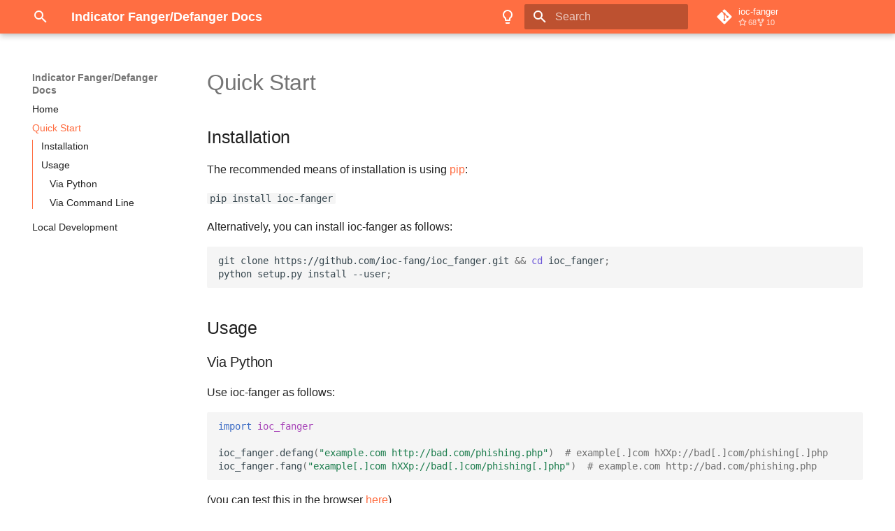

--- FILE ---
content_type: text/html; charset=utf-8
request_url: https://ioc-fanger.hightower.space/quick-start/
body_size: 5943
content:

<!doctype html>
<html lang="en" class="no-js">
  <head>
    
      <meta charset="utf-8">
      <meta name="viewport" content="width=device-width,initial-scale=1">
      
      
      
      
        <link rel="prev" href="..">
      
      
        <link rel="next" href="../local-dev/">
      
      <link rel="icon" href="../assets/images/favicon.png">
      <meta name="generator" content="mkdocs-1.4.2, mkdocs-material-9.1.8">
    
    
      
        <title>Quick Start - Indicator Fanger/Defanger Docs</title>
      
    
    
      <link rel="stylesheet" href="../assets/stylesheets/main.ded33207.min.css">
      
        
        <link rel="stylesheet" href="../assets/stylesheets/palette.a0c5b2b5.min.css">
      
      

    
    
    
    <script src="https://cdn.jsdelivr.net/pyodide/v0.18.1/full/pyodide.js"></script>
    <script src="https://cdn.jsdelivr.net/pyodide/v0.18.1/full/pyodide.asm.js"></script>
    <script src="https://cdn.jsdelivr.net/npm/jquery"></script>
    <script src="https://cdn.jsdelivr.net/npm/jquery.terminal@2.23.0/js/jquery.terminal.min.js"></script>
    <link
      href="https://cdn.jsdelivr.net/npm/jquery.terminal@2.23.0/css/jquery.terminal.min.css"
      rel="stylesheet"
    />

    <style>
      .terminal {
        --size: 1.5;
        --color: rgba(255, 255, 255, 0.8);
      }
    </style>

    <script>
        "use strict";
        function sleep(s) {
          return new Promise((resolve) => setTimeout(resolve, s));
        }

        async function main() {
          globalThis.pyodide = await loadPyodide({
            indexURL: "https://cdn.jsdelivr.net/pyodide/v0.18.1/full/",
          });
          let namespace = pyodide.globals.get("dict")();
          pyodide.runPython(
            `
              import sys
              from pyodide import to_js
              from pyodide.console import PyodideConsole, repr_shorten, BANNER
              import __main__
              BANNER = "Welcome to the Pyodide terminal emulator 🐍\\n" + BANNER
              pyconsole = PyodideConsole(__main__.__dict__)
              async def await_fut(fut):
                return to_js([await fut], depth=1)
              def clear_console():
                pyconsole.buffer = []
          `,
            namespace
          );
          let repr_shorten = namespace.get("repr_shorten");
          let banner = namespace.get("BANNER");
          let await_fut = namespace.get("await_fut");
          let pyconsole = namespace.get("pyconsole");
          let clear_console = namespace.get("clear_console");
          namespace.destroy();

          let ps1 = ">>> ",
            ps2 = "... ";

          async function lock() {
            let resolve;
            let ready = term.ready;
            term.ready = new Promise((res) => (resolve = res));
            await ready;
            return resolve;
          }

          async function interpreter(command) {
            let unlock = await lock();
            term.pause();
            // multiline should be splitted (useful when pasting)
            for (const c of command.split("\n")) {
              let fut = pyconsole.push(c);
              term.set_prompt(fut.syntax_check === "incomplete" ? ps2 : ps1);
              switch (fut.syntax_check) {
                case "syntax-error":
                  term.error(fut.formatted_error.trimEnd());
                  continue;
                case "incomplete":
                  continue;
                case "complete":
                  break;
                default:
                  throw new Error(`Unexpected type ${ty}`);
              }
              // In Javascript, await automatically also awaits any results of
              // awaits, so if an async function returns a future, it will await
              // the inner future too. This is not what we want so we
              // temporarily put it into a list to protect it.
              let wrapped = await_fut(fut);
              // complete case, get result / error and print it.
              try {
                let [value] = await wrapped;
                if (value !== undefined) {
                  term.echo(
                    repr_shorten.callKwargs(value, {
                      separator: "\n[[;orange;]<long output truncated>]\n",
                    })
                  );
                }
                if (pyodide.isPyProxy(value)) {
                  value.destroy();
                }
              } catch (e) {
                if (e.constructor.name === "PythonError") {
                  term.error(fut.formatted_error.trimEnd());
                } else {
                  throw e;
                }
              } finally {
                fut.destroy();
                wrapped.destroy();
              }
            }
            term.resume();
            await sleep(10);
            unlock();
          }

          let term = $("#terminal").terminal(interpreter, {
            greetings: banner,
            prompt: ps1,
            completionEscape: false,
            convertLinks: false,
            completion: function (command, callback) {
              callback(pyconsole.complete(command).toJs()[0]);
            },
            keymap: {
              "CTRL+C": async function (event, original) {
                clear_console();
                term.echo_command();
                term.echo("KeyboardInterrupt");
                term.set_command("");
                term.set_prompt(ps1);
              },
            },
          });

          // startup commands
          interpreter("print('')\nimport micropip\nmicropip.install('ioc-fanger')\nprint('ioc-fanger succesfully installed 🎉')");

          window.term = term;
          pyconsole.stdout_callback = (s) => term.echo(s, { newline: false });
          pyconsole.stderr_callback = (s) => {
            term.error(s.trimEnd());
          };
          term.ready = Promise.resolve();
          pyodide._module.on_fatal = async (e) => {
            term.error(
              "Pyodide has suffered a fatal error. Please report this to the Pyodide maintainers."
            );
            term.error("The cause of the fatal error was:");
            term.error(e);
            term.error("Look in the browser console for more details.");
            await term.ready;
            term.pause();
            await sleep(15);
            term.pause();
          };
        }

        window.console_ready = main();
      </script>

    
      
    
    
    <script>__md_scope=new URL("..",location),__md_hash=e=>[...e].reduce((e,_)=>(e<<5)-e+_.charCodeAt(0),0),__md_get=(e,_=localStorage,t=__md_scope)=>JSON.parse(_.getItem(t.pathname+"."+e)),__md_set=(e,_,t=localStorage,a=__md_scope)=>{try{t.setItem(a.pathname+"."+e,JSON.stringify(_))}catch(e){}}</script>
    
      

    
    
    
  </head>
  
  
    
    
      
    
    
    
    
    <body dir="ltr" data-md-color-scheme="default" data-md-color-primary="deep-orange" data-md-color-accent="deep-orange">
  
    
    
      <script>var palette=__md_get("__palette");if(palette&&"object"==typeof palette.color)for(var key of Object.keys(palette.color))document.body.setAttribute("data-md-color-"+key,palette.color[key])</script>
    
    <input class="md-toggle" data-md-toggle="drawer" type="checkbox" id="__drawer" autocomplete="off">
    <input class="md-toggle" data-md-toggle="search" type="checkbox" id="__search" autocomplete="off">
    <label class="md-overlay" for="__drawer"></label>
    <div data-md-component="skip">
      
        
        <a href="#installation" class="md-skip">
          Skip to content
        </a>
      
    </div>
    <div data-md-component="announce">
      
    </div>
    
    
      

  

<header class="md-header md-header--shadow" data-md-component="header">
  <nav class="md-header__inner md-grid" aria-label="Header">
    <a href=".." title="Indicator Fanger/Defanger Docs" class="md-header__button md-logo" aria-label="Indicator Fanger/Defanger Docs" data-md-component="logo">
      
  
  <svg xmlns="http://www.w3.org/2000/svg" viewBox="0 0 24 24"><path d="M9.5 3A6.5 6.5 0 0 1 16 9.5c0 1.61-.59 3.09-1.56 4.23l.27.27h.79l5 5-1.5 1.5-5-5v-.79l-.27-.27A6.516 6.516 0 0 1 9.5 16 6.5 6.5 0 0 1 3 9.5 6.5 6.5 0 0 1 9.5 3m0 2C7 5 5 7 5 9.5S7 14 9.5 14 14 12 14 9.5 12 5 9.5 5Z"/></svg>

    </a>
    <label class="md-header__button md-icon" for="__drawer">
      <svg xmlns="http://www.w3.org/2000/svg" viewBox="0 0 24 24"><path d="M3 6h18v2H3V6m0 5h18v2H3v-2m0 5h18v2H3v-2Z"/></svg>
    </label>
    <div class="md-header__title" data-md-component="header-title">
      <div class="md-header__ellipsis">
        <div class="md-header__topic">
          <span class="md-ellipsis">
            Indicator Fanger/Defanger Docs
          </span>
        </div>
        <div class="md-header__topic" data-md-component="header-topic">
          <span class="md-ellipsis">
            
              Quick Start
            
          </span>
        </div>
      </div>
    </div>
    
      
        <form class="md-header__option" data-md-component="palette">
          
            
            
            
            <input class="md-option" data-md-color-media="(prefers-color-scheme: light)" data-md-color-scheme="default" data-md-color-primary="deep-orange" data-md-color-accent="deep-orange"  aria-label="Switch to dark mode"  type="radio" name="__palette" id="__palette_1">
            
              <label class="md-header__button md-icon" title="Switch to dark mode" for="__palette_2" hidden>
                <svg xmlns="http://www.w3.org/2000/svg" viewBox="0 0 24 24"><path d="M12 2a7 7 0 0 1 7 7c0 2.38-1.19 4.47-3 5.74V17a1 1 0 0 1-1 1H9a1 1 0 0 1-1-1v-2.26C6.19 13.47 5 11.38 5 9a7 7 0 0 1 7-7M9 21v-1h6v1a1 1 0 0 1-1 1h-4a1 1 0 0 1-1-1m3-17a5 5 0 0 0-5 5c0 2.05 1.23 3.81 3 4.58V16h4v-2.42c1.77-.77 3-2.53 3-4.58a5 5 0 0 0-5-5Z"/></svg>
              </label>
            
          
            
            
            
            <input class="md-option" data-md-color-media="(prefers-color-scheme: dark)" data-md-color-scheme="slate" data-md-color-primary="deep-orange" data-md-color-accent="deep-orange"  aria-label="Switch to light mode"  type="radio" name="__palette" id="__palette_2">
            
              <label class="md-header__button md-icon" title="Switch to light mode" for="__palette_1" hidden>
                <svg xmlns="http://www.w3.org/2000/svg" viewBox="0 0 24 24"><path d="M12 2a7 7 0 0 0-7 7c0 2.38 1.19 4.47 3 5.74V17a1 1 0 0 0 1 1h6a1 1 0 0 0 1-1v-2.26c1.81-1.27 3-3.36 3-5.74a7 7 0 0 0-7-7M9 21a1 1 0 0 0 1 1h4a1 1 0 0 0 1-1v-1H9v1Z"/></svg>
              </label>
            
          
        </form>
      
    
    
    
      <label class="md-header__button md-icon" for="__search">
        <svg xmlns="http://www.w3.org/2000/svg" viewBox="0 0 24 24"><path d="M9.5 3A6.5 6.5 0 0 1 16 9.5c0 1.61-.59 3.09-1.56 4.23l.27.27h.79l5 5-1.5 1.5-5-5v-.79l-.27-.27A6.516 6.516 0 0 1 9.5 16 6.5 6.5 0 0 1 3 9.5 6.5 6.5 0 0 1 9.5 3m0 2C7 5 5 7 5 9.5S7 14 9.5 14 14 12 14 9.5 12 5 9.5 5Z"/></svg>
      </label>
      <div class="md-search" data-md-component="search" role="dialog">
  <label class="md-search__overlay" for="__search"></label>
  <div class="md-search__inner" role="search">
    <form class="md-search__form" name="search">
      <input type="text" class="md-search__input" name="query" aria-label="Search" placeholder="Search" autocapitalize="off" autocorrect="off" autocomplete="off" spellcheck="false" data-md-component="search-query" required>
      <label class="md-search__icon md-icon" for="__search">
        <svg xmlns="http://www.w3.org/2000/svg" viewBox="0 0 24 24"><path d="M9.5 3A6.5 6.5 0 0 1 16 9.5c0 1.61-.59 3.09-1.56 4.23l.27.27h.79l5 5-1.5 1.5-5-5v-.79l-.27-.27A6.516 6.516 0 0 1 9.5 16 6.5 6.5 0 0 1 3 9.5 6.5 6.5 0 0 1 9.5 3m0 2C7 5 5 7 5 9.5S7 14 9.5 14 14 12 14 9.5 12 5 9.5 5Z"/></svg>
        <svg xmlns="http://www.w3.org/2000/svg" viewBox="0 0 24 24"><path d="M20 11v2H8l5.5 5.5-1.42 1.42L4.16 12l7.92-7.92L13.5 5.5 8 11h12Z"/></svg>
      </label>
      <nav class="md-search__options" aria-label="Search">
        
        <button type="reset" class="md-search__icon md-icon" title="Clear" aria-label="Clear" tabindex="-1">
          <svg xmlns="http://www.w3.org/2000/svg" viewBox="0 0 24 24"><path d="M19 6.41 17.59 5 12 10.59 6.41 5 5 6.41 10.59 12 5 17.59 6.41 19 12 13.41 17.59 19 19 17.59 13.41 12 19 6.41Z"/></svg>
        </button>
      </nav>
      
    </form>
    <div class="md-search__output">
      <div class="md-search__scrollwrap" data-md-scrollfix>
        <div class="md-search-result" data-md-component="search-result">
          <div class="md-search-result__meta">
            Initializing search
          </div>
          <ol class="md-search-result__list" role="presentation"></ol>
        </div>
      </div>
    </div>
  </div>
</div>
    
    
      <div class="md-header__source">
        <a href="https://github.com/ioc-fang/ioc-fanger" title="Go to repository" class="md-source" data-md-component="source">
  <div class="md-source__icon md-icon">
    
    <svg xmlns="http://www.w3.org/2000/svg" viewBox="0 0 448 512"><!--! Font Awesome Free 6.4.0 by @fontawesome - https://fontawesome.com License - https://fontawesome.com/license/free (Icons: CC BY 4.0, Fonts: SIL OFL 1.1, Code: MIT License) Copyright 2023 Fonticons, Inc.--><path d="M439.55 236.05 244 40.45a28.87 28.87 0 0 0-40.81 0l-40.66 40.63 51.52 51.52c27.06-9.14 52.68 16.77 43.39 43.68l49.66 49.66c34.23-11.8 61.18 31 35.47 56.69-26.49 26.49-70.21-2.87-56-37.34L240.22 199v121.85c25.3 12.54 22.26 41.85 9.08 55a34.34 34.34 0 0 1-48.55 0c-17.57-17.6-11.07-46.91 11.25-56v-123c-20.8-8.51-24.6-30.74-18.64-45L142.57 101 8.45 235.14a28.86 28.86 0 0 0 0 40.81l195.61 195.6a28.86 28.86 0 0 0 40.8 0l194.69-194.69a28.86 28.86 0 0 0 0-40.81z"/></svg>
  </div>
  <div class="md-source__repository">
    ioc-fanger
  </div>
</a>
      </div>
    
  </nav>
  
</header>
    
    <div class="md-container" data-md-component="container">
      
      
        
          
        
      
      <main class="md-main" data-md-component="main">
        <div class="md-main__inner md-grid">
          
            
              
              <div class="md-sidebar md-sidebar--primary" data-md-component="sidebar" data-md-type="navigation" >
                <div class="md-sidebar__scrollwrap">
                  <div class="md-sidebar__inner">
                    


  

<nav class="md-nav md-nav--primary md-nav--integrated" aria-label="Navigation" data-md-level="0">
  <label class="md-nav__title" for="__drawer">
    <a href=".." title="Indicator Fanger/Defanger Docs" class="md-nav__button md-logo" aria-label="Indicator Fanger/Defanger Docs" data-md-component="logo">
      
  
  <svg xmlns="http://www.w3.org/2000/svg" viewBox="0 0 24 24"><path d="M9.5 3A6.5 6.5 0 0 1 16 9.5c0 1.61-.59 3.09-1.56 4.23l.27.27h.79l5 5-1.5 1.5-5-5v-.79l-.27-.27A6.516 6.516 0 0 1 9.5 16 6.5 6.5 0 0 1 3 9.5 6.5 6.5 0 0 1 9.5 3m0 2C7 5 5 7 5 9.5S7 14 9.5 14 14 12 14 9.5 12 5 9.5 5Z"/></svg>

    </a>
    Indicator Fanger/Defanger Docs
  </label>
  
    <div class="md-nav__source">
      <a href="https://github.com/ioc-fang/ioc-fanger" title="Go to repository" class="md-source" data-md-component="source">
  <div class="md-source__icon md-icon">
    
    <svg xmlns="http://www.w3.org/2000/svg" viewBox="0 0 448 512"><!--! Font Awesome Free 6.4.0 by @fontawesome - https://fontawesome.com License - https://fontawesome.com/license/free (Icons: CC BY 4.0, Fonts: SIL OFL 1.1, Code: MIT License) Copyright 2023 Fonticons, Inc.--><path d="M439.55 236.05 244 40.45a28.87 28.87 0 0 0-40.81 0l-40.66 40.63 51.52 51.52c27.06-9.14 52.68 16.77 43.39 43.68l49.66 49.66c34.23-11.8 61.18 31 35.47 56.69-26.49 26.49-70.21-2.87-56-37.34L240.22 199v121.85c25.3 12.54 22.26 41.85 9.08 55a34.34 34.34 0 0 1-48.55 0c-17.57-17.6-11.07-46.91 11.25-56v-123c-20.8-8.51-24.6-30.74-18.64-45L142.57 101 8.45 235.14a28.86 28.86 0 0 0 0 40.81l195.61 195.6a28.86 28.86 0 0 0 40.8 0l194.69-194.69a28.86 28.86 0 0 0 0-40.81z"/></svg>
  </div>
  <div class="md-source__repository">
    ioc-fanger
  </div>
</a>
    </div>
  
  <ul class="md-nav__list" data-md-scrollfix>
    
      
      
      

  
  
  
    <li class="md-nav__item">
      <a href=".." class="md-nav__link">
        Home
      </a>
    </li>
  

    
      
      
      

  
  
    
  
  
    <li class="md-nav__item md-nav__item--active">
      
      <input class="md-nav__toggle md-toggle" type="checkbox" id="__toc">
      
      
      
        <label class="md-nav__link md-nav__link--active" for="__toc">
          Quick Start
          <span class="md-nav__icon md-icon"></span>
        </label>
      
      <a href="./" class="md-nav__link md-nav__link--active">
        Quick Start
      </a>
      
        

<nav class="md-nav md-nav--secondary" aria-label="Table of contents">
  
  
  
  
    <label class="md-nav__title" for="__toc">
      <span class="md-nav__icon md-icon"></span>
      Table of contents
    </label>
    <ul class="md-nav__list" data-md-component="toc" data-md-scrollfix>
      
        <li class="md-nav__item">
  <a href="#installation" class="md-nav__link">
    Installation
  </a>
  
</li>
      
        <li class="md-nav__item">
  <a href="#usage" class="md-nav__link">
    Usage
  </a>
  
    <nav class="md-nav" aria-label="Usage">
      <ul class="md-nav__list">
        
          <li class="md-nav__item">
  <a href="#via-python" class="md-nav__link">
    Via Python
  </a>
  
</li>
        
          <li class="md-nav__item">
  <a href="#via-command-line" class="md-nav__link">
    Via Command Line
  </a>
  
</li>
        
      </ul>
    </nav>
  
</li>
      
    </ul>
  
</nav>
      
    </li>
  

    
      
      
      

  
  
  
    <li class="md-nav__item">
      <a href="../local-dev/" class="md-nav__link">
        Local Development
      </a>
    </li>
  

    
  </ul>
</nav>
                  </div>
                </div>
              </div>
            
            
          
          
            <div class="md-content" data-md-component="content">
              <article class="md-content__inner md-typeset">
                
                  

  
  


  <h1>Quick Start</h1>

<h2 id="installation">Installation<a class="headerlink" href="#installation" title="Permanent link">&para;</a></h2>
<p>The recommended means of installation is using <a href="https://pypi.python.org/pypi/pip/">pip</a>:</p>
<p><code>pip install ioc-fanger</code></p>
<p>Alternatively, you can install ioc-fanger as follows:</p>
<div class="highlight"><pre><span></span><code>git<span class="w"> </span>clone<span class="w"> </span>https://github.com/ioc-fang/ioc_fanger.git<span class="w"> </span><span class="o">&amp;&amp;</span><span class="w"> </span><span class="nb">cd</span><span class="w"> </span>ioc_fanger<span class="p">;</span>
python<span class="w"> </span>setup.py<span class="w"> </span>install<span class="w"> </span>--user<span class="p">;</span>
</code></pre></div>
<h2 id="usage">Usage<a class="headerlink" href="#usage" title="Permanent link">&para;</a></h2>
<h3 id="via-python">Via Python<a class="headerlink" href="#via-python" title="Permanent link">&para;</a></h3>
<p>Use ioc-fanger as follows:</p>
<div class="highlight"><pre><span></span><code><span class="kn">import</span> <span class="nn">ioc_fanger</span>

<span class="n">ioc_fanger</span><span class="o">.</span><span class="n">defang</span><span class="p">(</span><span class="s2">&quot;example.com http://bad.com/phishing.php&quot;</span><span class="p">)</span>  <span class="c1"># example[.]com hXXp://bad[.]com/phishing[.]php</span>
<span class="n">ioc_fanger</span><span class="o">.</span><span class="n">fang</span><span class="p">(</span><span class="s2">&quot;example[.]com hXXp://bad[.]com/phishing[.]php&quot;</span><span class="p">)</span>  <span class="c1"># example.com http://bad.com/phishing.php</span>
</code></pre></div>
<p>(you can test this in the browser <a href="/#use-the-package-live">here</a>)</p>
<h3 id="via-command-line">Via Command Line<a class="headerlink" href="#via-command-line" title="Permanent link">&para;</a></h3>
<p>Once you install the package, there will be two commands available in the command line:</p>
<ul>
<li><code>fang</code></li>
<li><code>defang</code></li>
</ul>
<p>After each command, provide the text you would like to fang/defang:</p>
<div class="highlight"><pre><span></span><code>fang<span class="w"> </span><span class="s2">&quot;example[.]com&quot;</span><span class="w">  </span><span class="c1"># example.com</span>
</code></pre></div>
<div class="highlight"><pre><span></span><code>defang<span class="w"> </span><span class="s2">&quot;example.com&quot;</span><span class="w">  </span><span class="c1"># example[.]com</span>
</code></pre></div>





                
              </article>
            </div>
          
          
        </div>
        
          <button type="button" class="md-top md-icon" data-md-component="top" hidden>
            <svg xmlns="http://www.w3.org/2000/svg" viewBox="0 0 24 24"><path d="M13 20h-2V8l-5.5 5.5-1.42-1.42L12 4.16l7.92 7.92-1.42 1.42L13 8v12Z"/></svg>
            Back to top
          </button>
        
      </main>
      
        <footer class="md-footer">
  
  <div class="md-footer-meta md-typeset">
    <div class="md-footer-meta__inner md-grid">
      <div class="md-copyright">
  
  
    Made with
    <a href="https://squidfunk.github.io/mkdocs-material/" target="_blank" rel="noopener">
      Material for MkDocs
    </a>
  
</div>
      
    </div>
  </div>
</footer>
      
    </div>
    <div class="md-dialog" data-md-component="dialog">
      <div class="md-dialog__inner md-typeset"></div>
    </div>
    
    <script id="__config" type="application/json">{"base": "..", "features": ["navigation.instant", "navigation.top", "header.autohide", "toc.integrate"], "search": "../assets/javascripts/workers/search.208ed371.min.js", "translations": {"clipboard.copied": "Copied to clipboard", "clipboard.copy": "Copy to clipboard", "search.result.more.one": "1 more on this page", "search.result.more.other": "# more on this page", "search.result.none": "No matching documents", "search.result.one": "1 matching document", "search.result.other": "# matching documents", "search.result.placeholder": "Type to start searching", "search.result.term.missing": "Missing", "select.version": "Select version"}}</script>
    
    
      <script src="../assets/javascripts/bundle.51198bba.min.js"></script>
      
    
  <script defer src="https://static.cloudflareinsights.com/beacon.min.js/vcd15cbe7772f49c399c6a5babf22c1241717689176015" integrity="sha512-ZpsOmlRQV6y907TI0dKBHq9Md29nnaEIPlkf84rnaERnq6zvWvPUqr2ft8M1aS28oN72PdrCzSjY4U6VaAw1EQ==" data-cf-beacon='{"version":"2024.11.0","token":"c5a7bc77c6f64faa8e74d26b1e52fc14","r":1,"server_timing":{"name":{"cfCacheStatus":true,"cfEdge":true,"cfExtPri":true,"cfL4":true,"cfOrigin":true,"cfSpeedBrain":true},"location_startswith":null}}' crossorigin="anonymous"></script>
</body>
</html>

--- FILE ---
content_type: text/css; charset=utf-8
request_url: https://cdn.jsdelivr.net/npm/jquery.terminal@2.23.0/css/jquery.terminal.min.css
body_size: 3566
content:
/*!
 *       __ _____                     ________                              __
 *      / // _  /__ __ _____ ___ __ _/__  ___/__ ___ ______ __ __  __ ___  / /
 *  __ / // // // // // _  // _// // / / // _  // _//     // //  \/ // _ \/ /
 * /  / // // // // // ___// / / // / / // ___// / / / / // // /\  // // / /__
 * \___//____ \\___//____//_/ _\_  / /_//____//_/ /_/ /_//_//_/ /_/ \__\_\___/
 *           \/              /____/                              version 2.23.0
 * http://terminal.jcubic.pl
 *
 * This file is part of jQuery Terminal.
 *
 * Copyright (c) 2011-2021 Jakub Jankiewicz <https://jcubic.pl/me>
 * Released under the MIT license
 *
 * Date: Sun, 18 Apr 2021 11:24:37 +0000
 */.cmd-prompt,.cmd-prompt div,.cmd .format,.terminal .terminal-output .format{display:inline-block}.cmd,.terminal h1,.terminal h2,.terminal h3,.terminal h4,.terminal h5,.terminal h6,.terminal pre{margin:0}.cmd .cmd-clipboard{all:unset;background:transparent!important;border:none!important;color:transparent!important;height:16px!important;left:-16px!important;outline:none!important;overflow:hidden!important;padding:0!important;position:absolute!important;resize:none!important;text-indent:-9999em!important;top:0!important;top:calc(var(--cursor-line, 0)*var(--size, 1)*14px)!important;white-space:pre!important;width:16px!important;z-index:1000!important}.cmd .cursor+span:empty,.cmd div.cmd-end-line span[data-text]:last-child,.cmd div.cmd-end-line span[data-text]:last-child span,.cmd span.cmd-end-line,.cmd span.cmd-end-line span,.cmd textarea{-webkit-touch-callout:none;-webkit-user-select:none;-khtml-user-select:none;-moz-user-select:none;-ms-user-select:none;user-select:none}.terminal audio,.terminal canvas,.terminal img,.terminal object{cursor:default}.terminal{line-height:normal;overflow-y:auto;position:relative}terminal.terminal-temp{visibility:hidden}.terminal{contain:content}body.terminal{height:100%;min-height:100vh}html{height:100%}body.full-screen-terminal,body.terminal{height:100%;margin:0}body.full-screen-terminal .terminal{height:100%}.terminal>div.terminal-fill{height:100%;min-height:100%}.terminal>.terminal-font .terminal-resizer,.terminal>.terminal-resizer{all:unset;border:none!important;bottom:0!important;height:100%!important;left:0!important;overflow:hidden!important;padding:0!important;pointer-events:none!important;position:absolute!important;right:0!important;top:0!important;width:100%!important;z-index:-1!important}.cmd{padding:0;position:relative;width:100%;z-index:300}.terminal .cmd{--background:transparent}.terminal a[tabindex="1000"],.terminal a[tabindex="1000"]:active,.terminal a[tabindex="1000"]:focus{outline:none}.cmd.cmd.cmd .cmd-inverted,.cmd.cmd.cmd .inverted,.terminal .inverted,.terminal .terminal-inverted{background-color:#aaa!important;color:#000!important}.cmd a[href],.terminal .terminal-output>:not(.raw) a[href]{color:#0f60ff;color:var(--link-color,#0f60ff);cursor:pointer}.cmd a[href]:not(.terminal-inverted),.terminal .terminal-output>:not(.raw) a[href]:not(.terminal-inverted){--color:var(--link-color,#0f60ff)}.terminal .terminal-output>:not(.raw) a[href].terminal-inverted{background:var(--color,#ccc)}.cmd a[href]:hover,.terminal .terminal-output>:not(.raw) a[href]:hover{background-color:#0f60ff;background-color:var(--link-color,#0f60ff)!important;color:#000;color:var(--background,#000)!important;text-decoration:none}.cmd a[href] span,.terminal .terminal-output>:not(.raw) a[href] span{--color:var(--link-color,#0f60ff);color:#0f60ff!important;color:var(--link-color,#0f60ff)!important;text-decoration:underline}.cmd a[href]:hover span,.terminal .terminal-output>:not(.raw) a[href]:hover span{background-color:#0f60ff!important;background-color:var(--link-color,#0f60ff)!important;color:#000!important;color:var(--background,#000)!important;text-decoration:none}.cmd .cmd-cursor,.cmd .cmd-cursor-line>span,.cmd .cmd-cursor-line img{display:inline-block}.cmd .cmd-cursor.cmd-blink .fa,.cmd .cmd-cursor.cmd-blink .far,.cmd .cmd-cursor.cmd-blink .fas,.cmd .cmd-cursor.cmd-blink>span[data-text]:not(.emoji):not(.fa):not(.far):not(.fas) span,.cmd .cmd-cursor.cmd-blink a,.cmd .cmd-cursor .emoji{-webkit-animation:terminal-blink 1s linear infinite;-moz-animation:terminal-blink 1s linear infinite;-ms-animation:terminal-blink 1s linear infinite;animation:terminal-blink 1s linear infinite}.bar.cmd .cmd-inverted,.bar.terminal .inverted{box-shadow:-2px 0 0 -1px #aaa;box-shadow:-2px 0 0 -1px var(--original-color,#aaa)}.cmd .cmd-prompt,.terminal,.terminal .terminal-output>div>div{display:block;height:auto}.terminal .terminal-output>div:not(.raw) div{white-space:nowrap}.cmd .cmd-prompt>span{float:left}.cmd .cmd-prompt~div span[style*=width],.terminal-output span[style*=width]{display:inline-block;line-height:1}.terminal-ouput span[style*=width]{min-height:14px;min-height:calc(var(--size, 1)*14px)}.cmd .cmd-prompt span[style*=width]{margin-top:2px}.cmd,.cmd span:not(.fas):not(.far):not(.fa),.terminal,.terminal-output>:not(.raw),.terminal-output>:not(.raw) a,.terminal-output>:not(.raw) span:not(.fas):not(.far):not(.fa){font-family:monospace}.cmd,.terminal{font-size:12px}.terminal-output div div:before{content:"\0200B";display:block;float:left;width:0}.cmd span[data-text]:not(.cmd-inverted):not(.token):not(.emoji),.terminal,terminal-output>div:not(.raw) div>span:not(.token):not(.inverted):not(.terminal-inverted):not(.cmd-inverted):not(.terminal-error):not(.emoji){background-color:#000;color:#aaa}.cmd .cmd-prompt span,.cmd span.cmd-prompt{background-color:transparent!important}.cmd .emoji,.terminal-output .emoji{background-repeat:no-repeat;background-size:contain;color:transparent;height:12px;position:relative}.cmd .far span,.cmd .fa span,.cmd .fas span,.terminal .terminal-output .far span,.terminal .terminal-output .fa span,.terminal .terminal-output .fas span{clip:rect(1px,1px,1px,1px);background:transparent!important;color:transparent!important;position:absolute}.cmd .emoji,.cmd .emoji span,.terminal-output .emoji,.terminal-output .emoji span{display:inline-block;width:2ch}.cmd,.terminal{box-sizing:border-box}.cmd .cmd-cursor span:not(.token):not(.inverted){background-color:inherit;color:inherit}.cmd .emoji.emoji.emoji.emoji,.cmd .emoji.emoji.emoji.emoji span{background-color:transparent;color:transparent}.cmd .cmd-cursor *{background-color:transparent}.cmd div{clear:both}.cmd .cmd-prompt+div{clear:right}terminal .terminal-output>div{margin-top:-1px}.terminal-output>div.raw>div *{word-wrap:break-word;overflow-wrap:break-word}.terminal .terminal-font{float:left;font-size:inherit;left:0;line-height:inherit;margin-bottom:1px;position:absolute;top:-100%}.cmd>span:not(.cmd-prompt){float:left}.cmd .cmd-prompt span.cmd-line{display:block;float:none}.terminal table{border-collapse:collapse}.terminal td{border:1px solid #aaa}.cmd span[data-text]:not(.emoji):not(.fa):not(.fas):not(.far) span{background-color:inherit;color:inherit}.cmd [role=presentation].cmd-cursor-line{position:relative;z-index:100}.cmd .cmd-prompt{float:left;position:relative;z-index:200}.cmd [role=presentation]:not(.cmd-cursor-line){overflow:hidden}.cmd{--original-color:var(--color,#aaa)}.cmd a[href]{--original-color:var(--link-color,#0f60ff)}@-webkit-keyframes terminal-blink{0%,50%{background-color:#aaa;background-color:var(--original-color,#aaa);color:#000;color:var(--background,#000)}50.1%,to{background-color:inherit;color:inherit;color:var(--original-background,var(--original-color,#aaa))}}@-moz-keyframes terminal-blink{0%,50%{background-color:#aaa;background-color:var(--original-color,#aaa);color:#000;color:var(--background,#000)}50.1%,to{background-color:inherit;color:inherit;color:var(--original-background,var(--original-color,#aaa))}}@keyframes terminal-blink{0%,50%{background-color:#aaa;background-color:var(--original-color,#aaa);color:#000;color:var(--background,#000)}50.1%,to{background-color:inherit;color:inherit;color:var(--original-background,var(--original-color,#aaa))}}@-webkit-keyframes terminal-glow{0%,50%{background-color:#aaa;background-color:var(--original-color,#aaa);box-shadow:0 0 3px #aaa;-webkit-box-shadow:0 0 3px var(--color,#aaa);box-shadow:0 0 3px var(--color,#aaa);color:#000;color:var(--background,#000)}50.1%,to{background-color:inherit;-webkit-box-shadow:none;box-shadow:none;color:inherit}}@-moz-keyframes terminal-glow{0%,50%{background-color:#aaa;background-color:var(--original-color,#aaa);box-shadow:0 0 3px #aaa;-moz-box-shadow:0 0 3px var(--color,#aaa);box-shadow:0 0 3px var(--color,#aaa);color:#000;color:var(--background,#000)}50.1%,to{background-color:inherit;-moz-box-shadow:none;box-shadow:none;color:inherit}}@keyframes terminal-glow{0%,50%{background-color:#aaa;background-color:var(--original-color,#aaa);box-shadow:0 0 3px #aaa;box-shadow:0 0 3px var(--color,#aaa);color:#000;color:var(--background,#000)}50.1%,to{background-color:inherit;box-shadow:none;color:inherit}}@-webkit-keyframes terminal-bar{0%,50%{box-shadow:-2px 0 0 -1px #aaa;box-shadow:-2px 0 0 -1px var(--original-color,#aaa)}50.1%,to{box-shadow:none}}@-moz-keyframes terminal-bar{0%,50%{box-shadow:-2px 0 0 -1px #aaa;box-shadow:-2px 0 0 -1px var(--original-color,#aaa)}50.1%,to{box-shadow:none}}@keyframes terminal-bar{0%,50%{box-shadow:-2px 0 0 -1px #aaa;box-shadow:-2px 0 0 -1px var(--original-color,#aaa)}50.1%,to{box-shadow:none}}@-webkit-keyframes terminal-underline{0%,50%{box-shadow:0 2px 0 #aaa;box-shadow:0 2px 0 var(--original-color,#aaa)}50.1%,to{box-shadow:none}}@-moz-keyframes terminal-underline{0%,50%{box-shadow:0 2px 0 #aaa;box-shadow:0 2px 0 var(--original-color,#aaa)}50.1%,to{box-shadow:none}}@keyframes terminal-underline{0%,50%{box-shadow:0 2px 0 #aaa;box-shadow:0 2px 0 var(--original-color,#aaa)}50.1%,to{box-shadow:none}}.underline-animation .cmd .cmd-cursor.cmd-blink .fa,.underline-animation .cmd .cmd-cursor.cmd-blink .far,.underline-animation .cmd .cmd-cursor.cmd-blink .fas,.underline-animation .cmd .cmd-cursor.cmd-blink>span[data-text]:not(.emoji):not(.fa):not(.far):not(.fas) span,.underline-animation .cmd .cmd-cursor.cmd-blink a,.underline-animation .cmd .cmd-cursor .emoji{-webkit-animation-name:terminal-underline;-moz-animation-name:terminal-underline;-ms-animation-name:terminal-underline;animation-name:terminal-underline}.glow-animation .cmd .cmd-cursor.cmd-blink .fa,.glow-animation .cmd .cmd-cursor.cmd-blink .far,.glow-animation .cmd .cmd-cursor.cmd-blink .fas,.glow-animation .cmd .cmd-cursor.cmd-blink>span[data-text]:not(.emoji):not(.fa):not(.far):not(.fas) span,.glow-animation .cmd .cmd-cursor.cmd-blink a,.glow-animation .cmd .cmd-cursor .emoji{-webkit-animation-name:terminal-glow;-moz-animation-name:terminal-glow;-ms-animation-name:terminal-glow;animation-name:terminal-glow}.bar-animation .cmd .cmd-cursor.cmd-blink .fa,.bar-animation .cmd .cmd-cursor.cmd-blink .far,.bar-animation .cmd .cmd-cursor.cmd-blink .fas,.bar-animation .cmd .cmd-cursor.cmd-blink>span[data-text]:not(.emoji):not(.fa):not(.far):not(.fas) span,.bar-animation .cmd .cmd-cursor.cmd-blink a,.bar-animation .cmd .cmd-cursor .emoji{-webkit-animation-name:terminal-bar;-moz-animation-name:terminal-bar;-ms-animation-name:terminal-bar;animation-name:terminal-bar}@supports (-ms-ime-align:auto){.cmd .cmd-clipboard{margin-left:-9999px}@keyframes terminal-blink{0%,50%{background-color:var(--original-color,#aaa);color:var(--background,#000)}50.1%,to{background-color:var(--background,#000);color:var(--original-color,#aaa)}}@keyframes terminal-bar{0%,50%{border-left-color:var(--color,#aaa)}50.1%,to{border-left-color:var(--background,#000)}}@keyframes terminal-underline{0%,50%{border-bottom-color:var(--color,#aaa);line-height:12px;line-height:calc(var(--size, 1)*12px)}50.1%,to{border-bottom-color:var(--background,#000);line-height:12px;line-height:calc(var(--size, 1)*12px)}}}@media (-ms-high-contrast:active),(-ms-high-contrast:none){.cmd .cmd-clipboard{margin-left:-9999px}.underline-animation .cursor.blink span span{margin-top:1px}@-ms-keyframes terminal-blink{0%,50%{background-color:#aaa;color:#000}50.1%,to{background-color:#000;color:#aaa}}}.cmd span[data-text]::-moz-selection,.cmd span[data-text]:not(.far):not(.fa):not(.fas) span::-moz-selection,.terminal .terminal-output .raw div::-moz-selection,.terminal .terminal-output::-moz-selection,.terminal .terminal-output div div::-moz-selection,.terminal .terminal-output div div a::-moz-selection,.terminal .terminal-output span[data-text]::-moz-selection,.terminal .terminal-output span[data-text]:not(.far):not(.fa):not(.fas) span::-moz-selection,.terminal h1::-moz-selection,.terminal h2::-moz-selection,.terminal h3::-moz-selection,.terminal h4::-moz-selection,.terminal h5::-moz-selection,.terminal h6::-moz-selection,.terminal pre::-moz-selection,.terminal td::-moz-selection{background-color:#aaa;color:#000}.cmd span[data-text]:not(.far):not(.fa):not(.fas) span::selection,.terminal .terminal-output .raw div::selection,.terminal .terminal-output::selection,.terminal .terminal-output div div::selection,.terminal .terminal-output div div a::selection,.terminal .terminal-output span[data-text]::selection,.terminal .terminal-output span[data-text]:not(.far):not(.fa):not(.fas) span::selection,.terminal h1::selection,.terminal h2::selection,.terminal h3::selection,.terminal h4::selection,.terminal h5::selection,.terminal h6::selection,.terminal pre::selection,.terminal td::selection{background-color:hsla(0,0%,66.7%,.99);color:#000}.cmd .emoji::-moz-selection,.cmd .emoji span::-moz-selection,.cmd textarea::-moz-selection,.terminal-output .emoji::-moz-selection,.terminal-output .emoji span::-moz-selection{background-color:transparent!important;color:transparent!important}.cmd .emoji::selection,.cmd .emoji span::selection,.cmd textarea::selection,.terminal-output .emoji::selection,.terminal-output .emoji span::selection{background-color:transparent!important;color:transparent!important}.terminal .terminal-output>:not(.raw) .terminal-error,.terminal .terminal-output>:not(.raw) .terminal-error *{color:red;color:var(--error-color,red)}.tilda{left:0;position:fixed;top:0;width:100%;z-index:1100}.ui-dialog-content .terminal{box-sizing:border-box;height:100%;width:100%}.ui-dialog .ui-dialog-content.dterm{padding:0}.clear{clear:both}.terminal .terminal-fill{border:none;box-sizing:border-box;height:100%;left:0;margin:1px 0 0;opacity:.01;pointer-events:none;position:absolute;top:-100%;width:100%}.cmd-editable,.terminal,.terminal .terminal-fill{padding:10px}.cmd-editable{padding-top:0}.terminal{padding-bottom:0}.terminal .cmd{margin-bottom:10px;position:relative}.terminal .partial,.terminal .partial>div{display:inline-block}@supports (--css:variables){.cmd,.cmd div,.cmd span[data-text]:not(.cmd-inverted):not(.token):not(.emoji),.terminal,.terminal-output>:not(.raw) a,.terminal-output>:not(.raw) div,.terminal-output>:not(.raw) span[data-text]:not(.token):not(.inverted):not(.terminal-inverted):not(.cmd-inverted):not(.terminal-error):not(.emoji){background-color:var(--background,#000);color:var(--color,#aaa)}.terminal span[style*="--length"]{display:inline-block;width:calc(var(--length, 1)*var(--char-width, 7.23438)*1px)}.cmd,.cmd div,.cmd span,.terminal,.terminal-output>:not(.raw) a,.terminal-output>:not(.raw) div,.terminal-output>:not(.raw) span{font-size:calc(var(--size, 1)*12px)}.cmd .emoji,.terminal-output .emoji{height:calc(var(--size, 1)*12px)}.cmd .clipboard{top:calc(var(--size, 1)*14*var(--cursor-line, 0)*1px)}.cmd.cmd.cmd .cmd-inverted,.cmd.cmd.cmd .inverted,.terminal .inverted{background-color:var(--color,#aaa)!important;color:var(--background,#000)!important}.cmd .cmd-cursor.cmd-blink{background-color:var(--background,#000);color:var(--color,#aaa)}.cmd .cmd-cursor.cmd-blink .emoji,.cmd .cmd-cursor.cmd-blink .fa,.cmd .cmd-cursor.cmd-blink .far,.cmd .cmd-cursor.cmd-blink .fas,.cmd .cmd-cursor.cmd-blink>span[data-text]:not(.emoji):not(.fa):not(.far):not(.fas) span,.cmd .cmd-cursor.cmd-blink a{--original-background:inherit;-webkit-animation:var(--animation,terminal-blink) 1s infinite linear;-moz-animation:var(--animation,terminal-blink) 1s infinite linear;-ms-animation:var(--animation,terminal-blink) 1s infinite linear;animation:var(--animation,terminal-blink) 1s infinite linear}.cmd .cmd-cursor.cmd-blink .emoji span{background:transparent;color:transparent}.cmd span[data-text]:not(.far):not(.fa):not(.fas):not(.emoji) span::-moz-selection,.terminal .terminal-output .raw div::-moz-selection,.terminal .terminal-output::-moz-selection,.terminal .terminal-output div div::-moz-selection,.terminal .terminal-output div div a::-moz-selection,.terminal .terminal-output span[data-text]::-moz-selection,.terminal .terminal-output span[data-text]:not(.far):not(.fa):not(.fas):not(.emoji) span::-moz-selection,.terminal h1::-moz-selection,.terminal h2::-moz-selection,.terminal h3::-moz-selection,.terminal h4::-moz-selection,.terminal h5::-moz-selection,.terminal h6::-moz-selection,.terminal pre::-moz-selection,.terminal td::-moz-selection{background-color:var(--color,#aaa);color:var(--background,#000)}.terminal .terminal-output div div a::-moz-selection{background-color:var(--link-color,rgba(15,96,255,.99))!important;color:var(--background,#000)!important}.terminal .terminal-output div div a:hover::-moz-selection{background-color:var(--link-color,rgba(2,50,144,.99))!important}.cmd span[data-text]:not(.far):not(.fa):not(.fas):not(.emoji) span::selection,.terminal .terminal-output .raw div::selection,.terminal .terminal-output::selection,.terminal .terminal-output div div::selection,.terminal .terminal-output div div a::selection,.terminal .terminal-output span[data-text]:not(.emoji)::selection,.terminal .terminal-output span[data-text]:not(.far):not(.fa):not(.fas):not(.emoji) span::selection,.terminal h1::selection,.terminal h2::selection,.terminal h3::selection,.terminal h4::selection,.terminal h5::selection,.terminal h6::selection,.terminal pre::selection,.terminal td::selection{background-color:var(--color,hsla(0,0%,66.7%,.99))!important;color:var(--background,#000)!important}.terminal .terminal-output div div a::selection{background-color:var(--link-color,rgba(15,96,255,.99))!important;color:var(--background,#000)!important}.terminal .terminal-output div div a:hover::selection{background-color:var(--link-color,rgba(2,50,144,.99))!important}}@supports (-ms-ime-align:auto){.cmd span[data-text]::selection,.terminal .terminal-output div div::selection,.terminal .terminal-output div div a::selection,.terminal h1::selection,.terminal h2::selection,.terminal h3::selection,.terminal h4::selection,.terminal h5::selection,.terminal h6::selection,.terminal pre::selection,.terminal td::selection{background-color:hsla(0,0%,66.7%,.99);color:#000}}.cmd .style .token.string,.cmd .token.entity,.cmd .token.operator,.cmd .token.string,.cmd .token.token,.cmd .token.url,.cmd .token.variable,.terminal .style .token.string,.terminal .token.entity,.terminal .token.operator,.terminal .token.string,.terminal .token.token,.terminal .token.url,.terminal .token.variable{background-color:inherit}.cmd .cursor-wrapper ul{float:left;left:0;list-style:none;margin:0;padding:0;position:absolute;top:14px}.cmd .cursor-wrapper li{cursor:pointer;white-space:nowrap}.cmd .cursor-wrapper li:hover{background:#aaa;color:#000}.cursor-wrapper{position:relative}.terminal-output div[style*="100%;"]{overflow:hidden}.terminal-output img{display:block}.cmd img{border:1px solid transparent;height:14px;height:calc(var(--size, 1)*14px)}.cmd-cursor img{border-color:#ccc;border-color:var(--color,#ccc)}.terminal-output svg.terminal-broken-image{height:calc(var(--size, 1)*14px)}.terminal-output svg.terminal-broken-image use{fill:var(--color,#ccc)}.terminal-error{--color:var(--error-color)}.terminal-glow{--animation:terminal-glow}.terminal-glow .cmd-prompt>span,.terminal-glow .terminal-output>div a[href],.terminal-glow .terminal-output>div span,.terminal-glow [data-text] span,.terminal-glow a[data-text],.terminal-glow span[data-text]{text-shadow:1px 1px 5px #ccc;text-shadow:1px 1px 5px var(--color,#ccc)}.terminal-scroll-marker{height:1px;margin-top:-1px;position:relative;z-index:100}.terminal-scroll-marker div{bottom:0;left:0;position:absolute;right:0;z-index:200}.terminal-less{overscroll-behavior-y:contain;touch-action:none}.terminal-mobile.terminal-less .terminal-wrapper{pointer-events:none}.cmd-editable,.terminal-mobile.terminal-less .terminal-output a{pointer-events:visible}.cmd-editable:before{content:attr(data-cmd-prompt);display:inline-block}.cmd-editable{background:transparent;bottom:0;bottom:calc(var(--terminal-scroll, 0)*-1px);color:transparent;left:0;opacity:.01;position:absolute;right:0;top:0;top:calc(var(--terminal-y, var(--cmd-y, 0)) + var(--terminal-scroll, 0)*1px);z-index:500}.terminal::-webkit-scrollbar{background:var(--background,#000);height:6px;width:6px}.terminal::-webkit-scrollbar-thumb,.terminal::-webkit-scrollbar-thumb:hover{background:var(--color,#aaa)}.terminal{scrollbar-color:#aaa #000;scrollbar-color:var(--color,#aaa) var(--background,#000);scrollbar-width:thin}.cmd .token{--original-color:var(--color)}.cmd .terminal-blink,.terminal .terminal-blink{animation:terminal-ansi-blink 1s steps(2,start) infinite;-webkit-animation:terminal-ansi-blink 1s steps(2,start) infinite}@keyframes terminal-ansi-blink{to{color:var(--background)}}@-webkit-keyframes terminal-ansi-blink{to{color:var(--background)}}
/*# sourceMappingURL=jquery.terminal.min.css.map */

--- FILE ---
content_type: application/xml
request_url: https://ioc-fanger.hightower.space/sitemap.xml
body_size: -377
content:
<?xml version="1.0" encoding="UTF-8"?>
<urlset xmlns="http://www.sitemaps.org/schemas/sitemap/0.9">
    <url>
         <loc>None</loc>
         <lastmod>2023-04-26</lastmod>
         <changefreq>daily</changefreq>
    </url>
    <url>
         <loc>None</loc>
         <lastmod>2023-04-26</lastmod>
         <changefreq>daily</changefreq>
    </url>
    <url>
         <loc>None</loc>
         <lastmod>2023-04-26</lastmod>
         <changefreq>daily</changefreq>
    </url>
</urlset>

--- FILE ---
content_type: application/javascript; charset=utf-8
request_url: https://cdn.jsdelivr.net/pyodide/v0.18.1/full/pyodide.js
body_size: 8254
content:
!function(global,factory){"object"==typeof exports&&"undefined"!=typeof module?factory(exports):"function"==typeof define&&define.amd?define(["exports"],factory):factory((global="undefined"!=typeof globalThis?globalThis:global||self).loadPyodide={})}(this,(function(exports){"use strict";let Module={};function setStandardStreams(stdin,stdout,stderr){stdout&&(Module.print=stdout),stderr&&(Module.printErr=stderr),stdin&&(Module.preRun=[function(){Module.FS.init(function(stdin){const encoder=new TextEncoder;let input=new Uint8Array(0),inputIndex=-1;function stdinWrapper(){try{if(-1===inputIndex){let text=stdin();if(null==text)return null;if("string"!=typeof text)throw new TypeError(`Expected stdin to return string, null, or undefined, got type ${typeof text}.`);text.endsWith("\n")||(text+="\n"),input=encoder.encode(text),inputIndex=0}if(inputIndex<input.length){let character=input[inputIndex];return inputIndex++,character}return inputIndex=-1,null}catch(e){throw console.error("Error thrown in stdin:"),console.error(e),e}}return stdinWrapper}(stdin),null,null)}])}Module.noImageDecoding=!0,Module.noAudioDecoding=!0,Module.noWasmDecoding=!1,Module.preloadedWasm={};const IN_NODE="undefined"!=typeof process&&"undefined"!==process.release.name;let baseURL;async function initializePackageIndex(indexURL){let package_json;if(baseURL=indexURL,IN_NODE){const fsPromises=await import("fs/promises"),package_string=await fsPromises.readFile(`${indexURL}packages.json`);package_json=JSON.parse(package_string)}else{let response=await fetch(`${indexURL}packages.json`);package_json=await response.json()}if(!package_json.packages)throw new Error("Loaded packages.json does not contain the expected key 'packages'.");Module.packages=package_json.packages,Module._import_name_to_package_name=new Map;for(let name of Object.keys(Module.packages))for(let import_name of Module.packages[name].imports)Module._import_name_to_package_name.set(import_name,name)}const package_uri_regexp=/^.*?([^\/]*)\.js$/;function _uri_to_package_name(package_uri){let match=package_uri_regexp.exec(package_uri);if(match)return match[1].toLowerCase()}let loadScript;if(globalThis.document)loadScript=url=>import(url);else if(globalThis.importScripts)loadScript=async url=>{globalThis.importScripts(url)};else{if("undefined"==typeof process||"node"!==process.release.name)throw new Error("Cannot determine runtime environment");{const pathPromise=import("path").then((M=>M.default)),fetchPromise=import("node-fetch").then((M=>M.default)),vmPromise=import("vm").then((M=>M.default));loadScript=async url=>{if(url.includes("://")){const fetch=await fetchPromise;(await vmPromise).runInThisContext(await(await fetch(url)).text())}else{const path=await pathPromise;await import(path.resolve(url))}}}}function recursiveDependencies(names,_messageCallback,errorCallback,sharedLibsOnly){const toLoad=new Map,addPackage=name=>{if(name=name.toLowerCase(),!toLoad.has(name)&&(toLoad.set(name,"default channel"),void 0===loadedPackages[name]))for(let dep_name of Module.packages[name].depends)addPackage(dep_name)};for(let name of names){const pkgname=_uri_to_package_name(name);toLoad.has(pkgname)&&toLoad.get(pkgname)!==name?errorCallback(`Loading same package ${pkgname} from ${name} and ${toLoad.get(pkgname)}`):void 0===pkgname?(name=name.toLowerCase(),name in Module.packages?addPackage(name):errorCallback(`Skipping unknown package '${name}'`)):toLoad.set(pkgname,name)}if(sharedLibsOnly){let onlySharedLibs=new Map;for(let c of toLoad){let name=c[0];Module.packages[name].shared_library&&onlySharedLibs.set(name,toLoad.get(name))}return onlySharedLibs}return toLoad}async function _loadPackage(names,messageCallback,errorCallback){let toLoad=recursiveDependencies(names,0,errorCallback);if(Module.locateFile=path=>{let pkg=path.replace(/\.data$/,"");if(toLoad.has(pkg)){let package_uri=toLoad.get(pkg);if("default channel"!=package_uri)return package_uri.replace(/\.js$/,".data")}return baseURL+path},0===toLoad.size)return Promise.resolve("No new packages to load");messageCallback(`Loading ${Array.from(toLoad.keys()).join(", ")}`);let scriptPromises=[];for(let[pkg,uri]of toLoad){let loaded=loadedPackages[pkg];if(void 0!==loaded){if(loaded===uri||"default channel"===uri){messageCallback(`${pkg} already loaded from ${loaded}`);continue}errorCallback(`URI mismatch, attempting to load package ${pkg} from ${uri} while it is already loaded from ${loaded}. To override a dependency, load the custom package first.`);continue}let pkgname=Module.packages[pkg]&&Module.packages[pkg].name||pkg,scriptSrc="default channel"===uri?`${baseURL}${pkgname}.js`:uri;messageCallback(`Loading ${pkg} from ${scriptSrc}`),scriptPromises.push(loadScript(scriptSrc).catch((e=>{errorCallback(`Couldn't load package from URL ${scriptSrc}`,e),toLoad.delete(pkg)})))}try{await Promise.all(scriptPromises).then((function(){const promise=new Promise((r=>{Module.monitorRunDependencies=n=>{0===n&&r()}}));return Module.addRunDependency("dummy"),Module.removeRunDependency("dummy"),promise}))}finally{delete Module.monitorRunDependencies}let resolveMsg,packageList=[];for(let[pkg,uri]of toLoad)loadedPackages[pkg]=uri,packageList.push(pkg);if(packageList.length>0){resolveMsg=`Loaded ${packageList.join(", ")}`}else resolveMsg="No packages loaded";Module.reportUndefinedSymbols(),messageCallback(resolveMsg),Module.runPythonSimple("import importlib\nimportlib.invalidate_caches()\n")}let _package_lock=Promise.resolve();let loadedPackages={};async function loadPackage(names,messageCallback,errorCallback){if(Module.isPyProxy(names)){let temp;try{temp=names.toJs()}finally{names.destroy()}names=temp}Array.isArray(names)||(names=[names]);let oldPlugin,sharedLibraryNames=[];try{let sharedLibraryPackagesToLoad=recursiveDependencies(names,0,errorCallback,!0);for(let pkg of sharedLibraryPackagesToLoad)sharedLibraryNames.push(pkg[0])}catch(e){}for(let p in Module.preloadPlugins)if(Module.preloadPlugins[p].canHandle("test.so")){oldPlugin=Module.preloadPlugins[p];break}var loadPluginOverride=new Proxy(oldPlugin,{get:function(obj,prop){return"handle"===prop?function(bytes,name){obj[prop].apply(obj,arguments),this.asyncWasmLoadPromise=this.asyncWasmLoadPromise.then((function(){Module.loadDynamicLibrary(name,{global:!0,nodelete:!0})}))}:obj[prop]}});Module.preloadPlugins.unshift(loadPluginOverride);let releaseLock=await async function(){let releaseLock,old_lock=_package_lock;return _package_lock=new Promise((resolve=>releaseLock=resolve)),await old_lock,releaseLock}();try{await _loadPackage(sharedLibraryNames,messageCallback||console.log,errorCallback||console.error),Module.preloadPlugins.shift(loadPluginOverride),await _loadPackage(names,messageCallback||console.log,errorCallback||console.error)}finally{releaseLock()}}function isPyProxy(jsobj){return!!jsobj&&void 0!==jsobj.$$&&"PyProxy"===jsobj.$$.type}Module.isPyProxy=isPyProxy,globalThis.FinalizationRegistry?Module.finalizationRegistry=new FinalizationRegistry((([ptr,cache])=>{pyproxy_decref_cache(cache);try{Module._Py_DecRef(ptr)}catch(e){Module.fatal_error(e)}})):Module.finalizationRegistry={register(){},unregister(){}};let trace_pyproxy_alloc,trace_pyproxy_dealloc,pyproxy_alloc_map=new Map;function _getPtr(jsobj){let ptr=jsobj.$$.ptr;if(null===ptr)throw new Error(jsobj.$$.destroyed_msg||"Object has already been destroyed");return ptr}Module.pyproxy_alloc_map=pyproxy_alloc_map,Module.enable_pyproxy_allocation_tracing=function(){trace_pyproxy_alloc=function(proxy){pyproxy_alloc_map.set(proxy,Error().stack)},trace_pyproxy_dealloc=function(proxy){pyproxy_alloc_map.delete(proxy)}},Module.disable_pyproxy_allocation_tracing=function(){trace_pyproxy_alloc=function(proxy){},trace_pyproxy_dealloc=function(proxy){}},Module.disable_pyproxy_allocation_tracing(),Module.pyproxy_new=function(ptrobj,cache){let target,flags=Module._pyproxy_getflags(ptrobj),cls=Module.getPyProxyClass(flags);if(256&flags?(target=Reflect.construct(Function,[],cls),delete target.length,delete target.name,target.prototype=void 0):target=Object.create(cls.prototype),!cache){cache={cacheId:Module.hiwire.new_value(new Map),refcnt:0}}cache.refcnt++,Object.defineProperty(target,"$$",{value:{ptr:ptrobj,type:"PyProxy",borrowed:!1,cache:cache}}),Module._Py_IncRef(ptrobj);let proxy=new Proxy(target,PyProxyHandlers);return trace_pyproxy_alloc(proxy),Module.finalizationRegistry.register(proxy,[ptrobj,cache],proxy),proxy};let pyproxyClassMap=new Map;Module.getPyProxyClass=function(flags){let result=pyproxyClassMap.get(flags);if(result)return result;let descriptors={};for(let[feature_flag,methods]of[[1,PyProxyLengthMethods],[2,PyProxyGetItemMethods],[4,PyProxySetItemMethods],[8,PyProxyContainsMethods],[16,PyProxyIterableMethods],[32,PyProxyIteratorMethods],[64,PyProxyAwaitableMethods],[128,PyProxyBufferMethods],[256,PyProxyCallableMethods]])flags&feature_flag&&Object.assign(descriptors,Object.getOwnPropertyDescriptors(methods.prototype));descriptors.constructor=Object.getOwnPropertyDescriptor(PyProxyClass.prototype,"constructor"),Object.assign(descriptors,Object.getOwnPropertyDescriptors({$$flags:flags}));let new_proto=Object.create(PyProxyClass.prototype,descriptors);function NewPyProxyClass(){}return NewPyProxyClass.prototype=new_proto,pyproxyClassMap.set(flags,NewPyProxyClass),NewPyProxyClass},Module.PyProxy_getPtr=_getPtr,Module.pyproxy_mark_borrowed=function(proxy){proxy.$$.borrowed=!0};function pyproxy_decref_cache(cache){if(cache&&(cache.refcnt--,0===cache.refcnt)){let cache_map=Module.hiwire.pop_value(cache.cacheId);for(let proxy_id of cache_map.values())Module.pyproxy_destroy(Module.hiwire.pop_value(proxy_id),"This borrowed attribute proxy was automatically destroyed in the process of destroying the proxy it was borrowed from. Try using the 'copy' method.")}}Module.pyproxy_destroy=function(proxy,destroyed_msg){let ptrobj=_getPtr(proxy);Module.finalizationRegistry.unregister(proxy),proxy.$$.ptr=null,proxy.$$.destroyed_msg=destroyed_msg,pyproxy_decref_cache(proxy.$$.cache);try{Module._Py_DecRef(ptrobj),trace_pyproxy_dealloc(proxy)}catch(e){Module.fatal_error(e)}},Module.callPyObjectKwargs=function(ptrobj,...jsargs){let kwargs=jsargs.pop(),num_pos_args=jsargs.length,kwargs_names=Object.keys(kwargs),kwargs_values=Object.values(kwargs),num_kwargs=kwargs_names.length;jsargs.push(...kwargs_values);let idresult,idargs=Module.hiwire.new_value(jsargs),idkwnames=Module.hiwire.new_value(kwargs_names);try{idresult=Module.__pyproxy_apply(ptrobj,idargs,num_pos_args,idkwnames,num_kwargs)}catch(e){Module.fatal_error(e)}finally{Module.hiwire.decref(idargs),Module.hiwire.decref(idkwnames)}return 0===idresult&&Module._pythonexc2js(),Module.hiwire.pop_value(idresult)},Module.callPyObject=function(ptrobj,...jsargs){return Module.callPyObjectKwargs(ptrobj,...jsargs,{})};class PyProxyClass{constructor(){throw new TypeError("PyProxy is not a constructor")}get[Symbol.toStringTag](){return"PyProxy"}get type(){let ptrobj=_getPtr(this);return Module.hiwire.pop_value(Module.__pyproxy_type(ptrobj))}toString(){let jsref_repr,ptrobj=_getPtr(this);try{jsref_repr=Module.__pyproxy_repr(ptrobj)}catch(e){Module.fatal_error(e)}return 0===jsref_repr&&Module._pythonexc2js(),Module.hiwire.pop_value(jsref_repr)}destroy(destroyed_msg){this.$$.borrowed||Module.pyproxy_destroy(this,destroyed_msg)}copy(){let ptrobj=_getPtr(this);return Module.pyproxy_new(ptrobj,this.$$.cache)}toJs({depth:depth=-1,pyproxies:pyproxies,create_pyproxies:create_pyproxies=!0,dict_converter:dict_converter}={}){let idresult,proxies_id,ptrobj=_getPtr(this),dict_converter_id=0;proxies_id=create_pyproxies?pyproxies?Module.hiwire.new_value(pyproxies):Module.hiwire.new_value([]):0,dict_converter&&(dict_converter_id=Module.hiwire.new_value(dict_converter));try{idresult=Module._python2js_custom_dict_converter(ptrobj,depth,proxies_id,dict_converter_id)}catch(e){Module.fatal_error(e)}finally{Module.hiwire.decref(proxies_id),Module.hiwire.decref(dict_converter_id)}return 0===idresult&&Module._pythonexc2js(),Module.hiwire.pop_value(idresult)}supportsLength(){return!!(1&this.$$flags)}supportsGet(){return!!(2&this.$$flags)}supportsSet(){return!!(4&this.$$flags)}supportsHas(){return!!(8&this.$$flags)}isIterable(){return!!(48&this.$$flags)}isIterator(){return!!(32&this.$$flags)}isAwaitable(){return!!(64&this.$$flags)}isBuffer(){return!!(128&this.$$flags)}isCallable(){return!!(256&this.$$flags)}}class PyProxyLengthMethods{get length(){let length,ptrobj=_getPtr(this);try{length=Module._PyObject_Size(ptrobj)}catch(e){Module.fatal_error(e)}return-1===length&&Module._pythonexc2js(),length}}class PyProxyGetItemMethods{get(key){let idresult,ptrobj=_getPtr(this),idkey=Module.hiwire.new_value(key);try{idresult=Module.__pyproxy_getitem(ptrobj,idkey)}catch(e){Module.fatal_error(e)}finally{Module.hiwire.decref(idkey)}if(0===idresult){if(!Module._PyErr_Occurred())return;Module._pythonexc2js()}return Module.hiwire.pop_value(idresult)}}class PyProxySetItemMethods{set(key,value){let errcode,ptrobj=_getPtr(this),idkey=Module.hiwire.new_value(key),idval=Module.hiwire.new_value(value);try{errcode=Module.__pyproxy_setitem(ptrobj,idkey,idval)}catch(e){Module.fatal_error(e)}finally{Module.hiwire.decref(idkey),Module.hiwire.decref(idval)}-1===errcode&&Module._pythonexc2js()}delete(key){let errcode,ptrobj=_getPtr(this),idkey=Module.hiwire.new_value(key);try{errcode=Module.__pyproxy_delitem(ptrobj,idkey)}catch(e){Module.fatal_error(e)}finally{Module.hiwire.decref(idkey)}-1===errcode&&Module._pythonexc2js()}}class PyProxyContainsMethods{has(key){let result,ptrobj=_getPtr(this),idkey=Module.hiwire.new_value(key);try{result=Module.__pyproxy_contains(ptrobj,idkey)}catch(e){Module.fatal_error(e)}finally{Module.hiwire.decref(idkey)}return-1===result&&Module._pythonexc2js(),1===result}}class TempError extends Error{}class PyProxyIterableMethods{[Symbol.iterator](){let iterptr,ptrobj=_getPtr(this),token={};try{iterptr=Module._PyObject_GetIter(ptrobj)}catch(e){Module.fatal_error(e)}let result=function*(iterptr,token){try{if(0===iterptr)throw new TempError;let item;for(;item=Module.__pyproxy_iter_next(iterptr);)yield Module.hiwire.pop_value(item);if(Module._PyErr_Occurred())throw new TempError}catch(e){e instanceof TempError?Module._pythonexc2js():Module.fatal_error(e)}finally{Module.finalizationRegistry.unregister(token),Module._Py_DecRef(iterptr)}}(iterptr,token);return Module.finalizationRegistry.register(result,[iterptr,void 0],token),result}}class PyProxyIteratorMethods{[Symbol.iterator](){return this}next(arg){let idresult,done,idarg=Module.hiwire.new_value(arg);try{idresult=Module.__pyproxyGen_Send(_getPtr(this),idarg),done=0===idresult,done&&(idresult=Module.__pyproxyGen_FetchStopIterationValue())}catch(e){Module.fatal_error(e)}finally{Module.hiwire.decref(idarg)}return done&&0===idresult&&Module._pythonexc2js(),{done:done,value:Module.hiwire.pop_value(idresult)}}}let PyProxyHandlers={isExtensible:()=>!0,has:(jsobj,jskey)=>!!Reflect.has(jsobj,jskey)||"symbol"!=typeof jskey&&(jskey.startsWith("$")&&(jskey=jskey.slice(1)),function(jsobj,jskey){let result,ptrobj=_getPtr(jsobj),idkey=Module.hiwire.new_value(jskey);try{result=Module.__pyproxy_hasattr(ptrobj,idkey)}catch(e){Module.fatal_error(e)}finally{Module.hiwire.decref(idkey)}return-1===result&&Module._pythonexc2js(),0!==result}(jsobj,jskey)),get(jsobj,jskey){if(jskey in jsobj||"symbol"==typeof jskey)return Reflect.get(jsobj,jskey);jskey.startsWith("$")&&(jskey=jskey.slice(1));let idresult=function(jsobj,jskey){let idresult,ptrobj=_getPtr(jsobj),idkey=Module.hiwire.new_value(jskey),cacheId=jsobj.$$.cache.cacheId;try{idresult=Module.__pyproxy_getattr(ptrobj,idkey,cacheId)}catch(e){Module.fatal_error(e)}finally{Module.hiwire.decref(idkey)}return 0===idresult&&Module._PyErr_Occurred()&&Module._pythonexc2js(),idresult}(jsobj,jskey);return 0!==idresult?Module.hiwire.pop_value(idresult):void 0},set(jsobj,jskey,jsval){let descr=Object.getOwnPropertyDescriptor(jsobj,jskey);if(descr&&!descr.writable)throw new TypeError(`Cannot set read only field '${jskey}'`);return"symbol"==typeof jskey?Reflect.set(jsobj,jskey,jsval):(jskey.startsWith("$")&&(jskey=jskey.slice(1)),function(jsobj,jskey,jsval){let errcode,ptrobj=_getPtr(jsobj),idkey=Module.hiwire.new_value(jskey),idval=Module.hiwire.new_value(jsval);try{errcode=Module.__pyproxy_setattr(ptrobj,idkey,idval)}catch(e){Module.fatal_error(e)}finally{Module.hiwire.decref(idkey),Module.hiwire.decref(idval)}-1===errcode&&Module._pythonexc2js()}(jsobj,jskey,jsval),!0)},deleteProperty(jsobj,jskey){let descr=Object.getOwnPropertyDescriptor(jsobj,jskey);if(descr&&!descr.writable)throw new TypeError(`Cannot delete read only field '${jskey}'`);return"symbol"==typeof jskey?Reflect.deleteProperty(jsobj,jskey):(jskey.startsWith("$")&&(jskey=jskey.slice(1)),function(jsobj,jskey){let errcode,ptrobj=_getPtr(jsobj),idkey=Module.hiwire.new_value(jskey);try{errcode=Module.__pyproxy_delattr(ptrobj,idkey)}catch(e){Module.fatal_error(e)}finally{Module.hiwire.decref(idkey)}-1===errcode&&Module._pythonexc2js()}(jsobj,jskey),!descr||descr.configurable)},ownKeys(jsobj){let idresult,ptrobj=_getPtr(jsobj);try{idresult=Module.__pyproxy_ownKeys(ptrobj)}catch(e){Module.fatal_error(e)}0===idresult&&Module._pythonexc2js();let result=Module.hiwire.pop_value(idresult);return result.push(...Reflect.ownKeys(jsobj)),result},apply:(jsobj,jsthis,jsargs)=>jsobj.apply(jsthis,jsargs)};class PyProxyAwaitableMethods{_ensure_future(){let resolveHandle,rejectHandle,errcode,ptrobj=_getPtr(this),promise=new Promise(((resolve,reject)=>{resolveHandle=resolve,rejectHandle=reject})),resolve_handle_id=Module.hiwire.new_value(resolveHandle),reject_handle_id=Module.hiwire.new_value(rejectHandle);try{errcode=Module.__pyproxy_ensure_future(ptrobj,resolve_handle_id,reject_handle_id)}catch(e){Module.fatal_error(e)}finally{Module.hiwire.decref(reject_handle_id),Module.hiwire.decref(resolve_handle_id)}return-1===errcode&&Module._pythonexc2js(),promise}then(onFulfilled,onRejected){return this._ensure_future().then(onFulfilled,onRejected)}catch(onRejected){return this._ensure_future().catch(onRejected)}finally(onFinally){return this._ensure_future().finally(onFinally)}}class PyProxyCallableMethods{apply(jsthis,jsargs){return Module.callPyObject(_getPtr(this),...jsargs)}call(jsthis,...jsargs){return Module.callPyObject(_getPtr(this),...jsargs)}callKwargs(...jsargs){if(0===jsargs.length)throw new TypeError("callKwargs requires at least one argument (the key word argument object)");let kwargs=jsargs[jsargs.length-1];if(void 0!==kwargs.constructor&&"Object"!==kwargs.constructor.name)throw new TypeError("kwargs argument is not an object");return Module.callPyObjectKwargs(_getPtr(this),...jsargs)}}PyProxyCallableMethods.prototype.prototype=Function.prototype;let type_to_array_map=new Map([["i8",Int8Array],["u8",Uint8Array],["u8clamped",Uint8ClampedArray],["i16",Int16Array],["u16",Uint16Array],["i32",Int32Array],["u32",Uint32Array],["i32",Int32Array],["u32",Uint32Array],["i64",globalThis.BigInt64Array],["u64",globalThis.BigUint64Array],["f32",Float32Array],["f64",Float64Array],["dataview",DataView]]);class PyProxyBufferMethods{getBuffer(type){let ArrayType;if(type&&(ArrayType=type_to_array_map.get(type),void 0===ArrayType))throw new Error(`Unknown type ${type}`);let errcode,HEAPU32=Module.HEAPU32,orig_stack_ptr=Module.stackSave(),buffer_struct_ptr=Module.stackAlloc(HEAPU32[0+(Module._buffer_struct_size>>2)]),this_ptr=_getPtr(this);try{errcode=Module.__pyproxy_get_buffer(buffer_struct_ptr,this_ptr)}catch(e){Module.fatal_error(e)}-1===errcode&&Module._pythonexc2js();let startByteOffset=HEAPU32[0+(buffer_struct_ptr>>2)],minByteOffset=HEAPU32[1+(buffer_struct_ptr>>2)],maxByteOffset=HEAPU32[2+(buffer_struct_ptr>>2)],readonly=!!HEAPU32[3+(buffer_struct_ptr>>2)],format_ptr=HEAPU32[4+(buffer_struct_ptr>>2)],itemsize=HEAPU32[5+(buffer_struct_ptr>>2)],shape=Module.hiwire.pop_value(HEAPU32[6+(buffer_struct_ptr>>2)]),strides=Module.hiwire.pop_value(HEAPU32[7+(buffer_struct_ptr>>2)]),view_ptr=HEAPU32[8+(buffer_struct_ptr>>2)],c_contiguous=!!HEAPU32[9+(buffer_struct_ptr>>2)],f_contiguous=!!HEAPU32[10+(buffer_struct_ptr>>2)],format=Module.UTF8ToString(format_ptr);Module.stackRestore(orig_stack_ptr);let success=!1;try{let bigEndian=!1;void 0===ArrayType&&([ArrayType,bigEndian]=Module.processBufferFormatString(format," In this case, you can pass an explicit type argument."));let alignment=parseInt(ArrayType.name.replace(/[^0-9]/g,""))/8||1;if(bigEndian&&alignment>1)throw new Error("Javascript has no native support for big endian buffers. In this case, you can pass an explicit type argument. For instance, `getBuffer('dataview')` will return a `DataView`which has native support for reading big endian data. Alternatively, toJs will automatically convert the buffer to little endian.");let numBytes=maxByteOffset-minByteOffset;if(0!==numBytes&&(startByteOffset%alignment!=0||minByteOffset%alignment!=0||maxByteOffset%alignment!=0))throw new Error(`Buffer does not have valid alignment for a ${ArrayType.name}`);let data,numEntries=numBytes/alignment,offset=(startByteOffset-minByteOffset)/alignment;data=0===numBytes?new ArrayType:new ArrayType(HEAPU32.buffer,minByteOffset,numEntries);for(let i of strides.keys())strides[i]/=alignment;return success=!0,Object.create(PyBuffer.prototype,Object.getOwnPropertyDescriptors({offset:offset,readonly:readonly,format:format,itemsize:itemsize,ndim:shape.length,nbytes:numBytes,shape:shape,strides:strides,data:data,c_contiguous:c_contiguous,f_contiguous:f_contiguous,_view_ptr:view_ptr,_released:!1}))}finally{if(!success)try{Module._PyBuffer_Release(view_ptr),Module._PyMem_Free(view_ptr)}catch(e){Module.fatal_error(e)}}}}class PyBuffer{constructor(){throw this.offset,this.readonly,this.format,this.itemsize,this.ndim,this.nbytes,this.shape,this.strides,this.data,this.c_contiguous,this.f_contiguous,new TypeError("PyBuffer is not a constructor")}release(){if(!this._released){try{Module._PyBuffer_Release(this._view_ptr),Module._PyMem_Free(this._view_ptr)}catch(e){Module.fatal_error(e)}this._released=!0,this.data=null}}}let globalsPropertyAccessWarned=!1,globalsPropertyAccessWarningMsg="Access to pyodide.globals via pyodide.globals.key is deprecated and will be removed in version 0.18.0. Use pyodide.globals.get('key'), pyodide.globals.set('key', value), pyodide.globals.delete('key') instead.",NamespaceProxyHandlers={has:(obj,key)=>Reflect.has(obj,key)||obj.has(key),get(obj,key){if(Reflect.has(obj,key))return Reflect.get(obj,key);let result=obj.get(key);return globalsPropertyAccessWarned||void 0===result||(console.warn(globalsPropertyAccessWarningMsg),globalsPropertyAccessWarned=!0),result},set(obj,key,value){if(Reflect.has(obj,key))throw new Error(`Cannot set read only field ${key}`);globalsPropertyAccessWarned||(globalsPropertyAccessWarned=!0,console.warn(globalsPropertyAccessWarningMsg)),obj.set(key,value)},ownKeys(obj){let result=new Set(Reflect.ownKeys(obj)),iter=obj.keys();for(let key of iter)result.add(key);return iter.destroy(),Array.from(result)}};let pyodide_py={},globals={};class PythonError{constructor(){this.message}}function runPython(code,globals=Module.globals){return Module.pyodide_py.eval_code(code,globals)}async function loadPackagesFromImports(code,messageCallback,errorCallback){let imports,pyimports=Module.pyodide_py.find_imports(code);try{imports=pyimports.toJs()}finally{pyimports.destroy()}if(0===imports.length)return;let packageNames=Module._import_name_to_package_name,packages=new Set;for(let name of imports)packageNames.has(name)&&packages.add(packageNames.get(name));packages.size&&await loadPackage(Array.from(packages),messageCallback,errorCallback)}function pyimport(name){return console.warn("Access to the Python global namespace via pyodide.pyimport is deprecated and will be removed in version 0.18.0. Use pyodide.globals.get('key') instead."),Module.globals.get(name)}async function runPythonAsync(code){let coroutine=Module.pyodide_py.eval_code_async(code,Module.globals);try{return await coroutine}finally{coroutine.destroy()}}function registerJsModule(name,module){Module.pyodide_py.register_js_module(name,module)}function registerComlink(Comlink){Module._Comlink=Comlink}function unregisterJsModule(name){Module.pyodide_py.unregister_js_module(name)}function toPy(obj,{depth:depth=-1}={}){switch(typeof obj){case"string":case"number":case"boolean":case"bigint":case"undefined":return obj}if(!obj||Module.isPyProxy(obj))return obj;let obj_id=0,py_result=0,result=0;try{if(obj_id=Module.hiwire.new_value(obj),py_result=Module.__js2python_convert(obj_id,new Map,depth),0===py_result&&Module._pythonexc2js(),Module._JsProxy_Check(py_result))return obj;result=Module._python2js(py_result),0===result&&Module._pythonexc2js()}finally{Module.hiwire.decref(obj_id),Module._Py_DecRef(py_result)}return Module.hiwire.pop_value(result)}function setInterruptBuffer(interrupt_buffer){}Module.runPython=runPython,Module.runPythonAsync=runPythonAsync,Module.saveState=()=>Module.pyodide_py._state.save_state(),Module.restoreState=state=>Module.pyodide_py._state.restore_state(state),setInterruptBuffer=Module.setInterruptBuffer,Module.dump_traceback=function(){Module.__Py_DumpTraceback(1,Module._PyGILState_GetThisThreadState())};let fatal_error_occurred=!1;async function loadPyodide(config){const default_config={fullStdLib:!0,jsglobals:globalThis,stdin:globalThis.prompt?globalThis.prompt:void 0};if(config=Object.assign(default_config,config),globalThis.__pyodide_module)throw globalThis.languagePluginURL?new Error("Pyodide is already loading because languagePluginURL is defined."):new Error("Pyodide is already loading.");if(globalThis.__pyodide_module=Module,loadPyodide.inProgress=!0,!config.indexURL)throw new Error("Please provide indexURL parameter to loadPyodide");let baseURL=config.indexURL;baseURL.endsWith("/")||(baseURL+="/"),Module.indexURL=baseURL;let packageIndexReady=initializePackageIndex(baseURL);setStandardStreams(config.stdin,config.stdout,config.stderr),Module.locateFile=path=>baseURL+path;let moduleLoaded=new Promise((r=>Module.postRun=r));const scriptSrc=`${baseURL}pyodide.asm.js`;await loadScript(scriptSrc),await _createPyodideModule(Module),await moduleLoaded,function(){let depth=0;try{!function recurse(){depth+=1,recurse()}()}catch(err){}let recursionLimit=Math.min(depth/25,500);Module.runPythonSimple(`import sys; sys.setrecursionlimit(int(${recursionLimit}))`)}();let pyodide=function(){const FS=Module.FS;let namespace={globals:globals,FS:FS,pyodide_py:pyodide_py,version:"",loadPackage:loadPackage,loadPackagesFromImports:loadPackagesFromImports,loadedPackages:loadedPackages,isPyProxy:isPyProxy,pyimport:pyimport,runPython:runPython,runPythonAsync:runPythonAsync,registerJsModule:registerJsModule,unregisterJsModule:unregisterJsModule,setInterruptBuffer:setInterruptBuffer,toPy:toPy,registerComlink:registerComlink,PythonError:PythonError,PyBuffer:PyBuffer};return namespace._module=Module,Module.public_api=namespace,namespace}();var ns;return Module.runPythonSimple('\ndef temp(pyodide_js, Module, jsglobals):\n  from _pyodide._importhook import register_js_finder\n  jsfinder = register_js_finder()\n  jsfinder.register_js_module("js", jsglobals)\n  jsfinder.register_js_module("pyodide_js", pyodide_js)\n\n  import pyodide\n  import __main__\n  import builtins\n\n  globals = __main__.__dict__\n  globals.update(builtins.__dict__)\n\n  Module.version = pyodide.__version__\n  Module.globals = globals\n  Module.builtins = builtins.__dict__\n  Module.pyodide_py = pyodide\n  print("Python initialization complete")\n'),Module.init_dict.get("temp")(pyodide,Module,config.jsglobals),Module.globals=(ns=Module.globals,new Proxy(ns,NamespaceProxyHandlers)),pyodide.globals=Module.globals,pyodide.pyodide_py=Module.pyodide_py,pyodide.version=Module.version,await packageIndexReady,config.fullStdLib&&await loadPackage(["distutils"]),pyodide}Module.fatal_error=function(e){if(fatal_error_occurred)return console.error("Recursive call to fatal_error. Inner error was:"),void console.error(e);fatal_error_occurred=!0,console.error("Pyodide has suffered a fatal error. Please report this to the Pyodide maintainers."),console.error("The cause of the fatal error was:"),Module.inTestHoist?(console.error(e.toString()),console.error(e.stack)):console.error(e);try{Module.dump_traceback();for(let key of Object.keys(Module.public_api))key.startsWith("_")||"version"===key||Object.defineProperty(Module.public_api,key,{enumerable:!0,configurable:!0,get:()=>{throw new Error("Pyodide already fatally failed and can no longer be used.")}});Module.on_fatal&&Module.on_fatal(e)}catch(err2){console.error("Another error occurred while handling the fatal error:"),console.error(err2)}throw e},Module.runPythonSimple=function(code){let errcode,code_c_string=Module.stringToNewUTF8(code);try{errcode=Module._run_python_simple_inner(code_c_string)}catch(e){Module.fatal_error(e)}finally{Module._free(code_c_string)}-1===errcode&&Module._pythonexc2js()},globalThis.loadPyodide=loadPyodide,globalThis.languagePluginUrl&&(console.warn("languagePluginUrl is deprecated and will be removed in version 0.18.0, instead use loadPyodide({ indexURL : <some_url>})"),globalThis.languagePluginLoader=loadPyodide({indexURL:globalThis.languagePluginUrl}).then((pyodide=>self.pyodide=pyodide))),exports.loadPyodide=loadPyodide,Object.defineProperty(exports,"__esModule",{value:!0})}));
//# sourceMappingURL=pyodide.js.map


--- FILE ---
content_type: application/javascript; charset=utf-8
request_url: https://cdn.jsdelivr.net/pyodide/v0.18.1/full/distutils.js
body_size: 4690
content:
var Module=typeof globalThis.__pyodide_module!=="undefined"?globalThis.__pyodide_module:{};if(!Module.expectedDataFileDownloads){Module.expectedDataFileDownloads=0}Module.expectedDataFileDownloads++;(function(){var loadPackage=function(metadata){var PACKAGE_PATH="";if(typeof window==="object"){PACKAGE_PATH=window["encodeURIComponent"](window.location.pathname.toString().substring(0,window.location.pathname.toString().lastIndexOf("/"))+"/")}else if(typeof process==="undefined"&&typeof location!=="undefined"){PACKAGE_PATH=encodeURIComponent(location.pathname.toString().substring(0,location.pathname.toString().lastIndexOf("/"))+"/")}var PACKAGE_NAME="build/distutils.data";var REMOTE_PACKAGE_BASE="distutils.data";if(typeof Module["locateFilePackage"]==="function"&&!Module["locateFile"]){Module["locateFile"]=Module["locateFilePackage"];err("warning: you defined Module.locateFilePackage, that has been renamed to Module.locateFile (using your locateFilePackage for now)")}var REMOTE_PACKAGE_NAME=Module["locateFile"]?Module["locateFile"](REMOTE_PACKAGE_BASE,""):REMOTE_PACKAGE_BASE;var REMOTE_PACKAGE_SIZE=metadata["remote_package_size"];var PACKAGE_UUID=metadata["package_uuid"];function fetchRemotePackage(packageName,packageSize,callback,errback){if(typeof process==="object"){require("fs").readFile(packageName,(function(err,contents){if(err){errback(err)}else{callback(contents.buffer)}}));return}var xhr=new XMLHttpRequest;xhr.open("GET",packageName,true);xhr.responseType="arraybuffer";xhr.onprogress=function(event){var url=packageName;var size=packageSize;if(event.total)size=event.total;if(event.loaded){if(!xhr.addedTotal){xhr.addedTotal=true;if(!Module.dataFileDownloads)Module.dataFileDownloads={};Module.dataFileDownloads[url]={loaded:event.loaded,total:size}}else{Module.dataFileDownloads[url].loaded=event.loaded}var total=0;var loaded=0;var num=0;for(var download in Module.dataFileDownloads){var data=Module.dataFileDownloads[download];total+=data.total;loaded+=data.loaded;num++}total=Math.ceil(total*Module.expectedDataFileDownloads/num);if(Module["setStatus"])Module["setStatus"]("Downloading data... ("+loaded+"/"+total+")")}else if(!Module.dataFileDownloads){if(Module["setStatus"])Module["setStatus"]("Downloading data...")}};xhr.onerror=function(event){throw new Error("NetworkError for: "+packageName)};xhr.onload=function(event){if(xhr.status==200||xhr.status==304||xhr.status==206||xhr.status==0&&xhr.response){var packageData=xhr.response;callback(packageData)}else{throw new Error(xhr.statusText+" : "+xhr.responseURL)}};xhr.send(null)}function handleError(error){console.error("package error:",error)}var fetchedCallback=null;var fetched=Module["getPreloadedPackage"]?Module["getPreloadedPackage"](REMOTE_PACKAGE_NAME,REMOTE_PACKAGE_SIZE):null;if(!fetched)fetchRemotePackage(REMOTE_PACKAGE_NAME,REMOTE_PACKAGE_SIZE,(function(data){if(fetchedCallback){fetchedCallback(data);fetchedCallback=null}else{fetched=data}}),handleError);function runWithFS(){function assert(check,msg){if(!check)throw msg+(new Error).stack}Module["FS_createPath"]("/","lib",true,true);Module["FS_createPath"]("/lib","python3.9",true,true);Module["FS_createPath"]("/lib/python3.9","distutils",true,true);Module["FS_createPath"]("/lib/python3.9/distutils","command",true,true);Module["FS_createPath"]("/lib/python3.9/distutils","tests",true,true);function processPackageData(arrayBuffer){assert(arrayBuffer,"Loading data file failed.");assert(arrayBuffer instanceof ArrayBuffer,"bad input to processPackageData");var byteArray=new Uint8Array(arrayBuffer);var curr;var compressedData={data:null,cachedOffset:511906,cachedIndexes:[-1,-1],cachedChunks:[null,null],offsets:[0,1431,2734,4250,5542,6414,7564,8576,9576,10641,11802,13008,14317,15328,16601,18056,19142,20220,21220,22456,23639,24712,25994,27458,28598,29994,31213,32429,33346,34555,35651,36646,37764,39082,40370,41623,42925,43507,44672,45962,46937,48215,49432,50810,52253,53658,55082,56387,57578,58971,59978,61138,62337,63450,64871,65933,66993,68336,69669,70818,72098,73504,74718,75866,77174,78405,79621,80936,82328,83689,85055,86536,87892,89111,90498,92039,93033,94370,95704,96996,98113,99273,100316,101565,102873,104136,105141,106394,107435,108545,109414,110537,111686,112843,113969,114990,115860,116835,117565,118865,120050,121555,122777,123711,124980,125839,127284,128541,129655,130740,131945,133140,134342,135585,137041,138156,139669,141008,142168,143484,144503,145041,146404,147575,148912,150058,151404,152459,153768,155059,156385,157744,158835,159862,160761,161737,162620,163721,165051,166111,167386,168510,169714,171083,172290,173183,174178,175172,176122,177105,178300,179550,180947,182156,183563,184963,186213,187475,188444,189696,191055,192113,193569,194905,196308,197621,198848,200076,201402,202470,203692,205139,206382,207506,208565,209908,211156,212290,213653,214996,216307,217742,219069,220531,221915,223245,224534,225849,227244,228379,229490,230767,232373,233837,235148,236202,237432,238577,239666,240886,241891,242890,244238,245004,246028,246947,248137,249329,250383,251270,252361,253518,254302,255411,256303,257395,258464,259673,260736,261878,263020,263892,264842,265921,267086,268272,269342,270595,271674,272773,273840,274955,276028,277281,278479,279598,280805,281964,283073,284238,285325,286634,287640,288611,289718,291152,292165,293176,294226,295276,296495,297657,298687,299790,300981,302179,303372,304677,305920,307201,308354,309687,310892,312058,313264,314464,315517,316705,317938,319115,320028,321108,322307,323412,324519,325632,326949,328041,329130,330376,331111,332372,333568,334610,335749,336959,338332,339498,340475,341736,342646,343691,344726,345949,346976,348040,349119,350405,351597,352773,353793,355006,356038,357241,358367,359538,360732,361669,362767,363988,365202,366349,367585,368734,369747,370884,372141,373470,374734,375902,377054,378267,379564,380773,382094,383424,384784,386079,386987,388114,388981,389977,390932,391688,392902,394123,395440,396651,397777,398962,400263,401291,402103,403438,404587,405711,406689,407454,408445,409519,410474,411332,412555,413726,414843,415796,416984,417907,419155,420190,421212,422408,423398,424346,425521,426613,427778,428896,429984,431127,432286,433078,434026,435111,436006,437201,438232,439029,440005,441094,441774,442463,443105,444174,445338,446551,447724,448632,449893,450797,451706,452474,452966,453846,455036,456033,456864,457849,459015,460008,461103,461938,462942,464119,465377,466259,467328,468498,469585,470755,471906,472870,473826,475080,476172,477237,478273,479416,480629,481639,482653,483713,484717,485348,486501,487603,488447,489164,490204,491503,492324,493372,493849,494897,496032,497320,498505,499622,500699,501119,502168,503108,504294,505041,506143,507359,508046,509127,509880,510603],sizes:[1431,1303,1516,1292,872,1150,1012,1e3,1065,1161,1206,1309,1011,1273,1455,1086,1078,1e3,1236,1183,1073,1282,1464,1140,1396,1219,1216,917,1209,1096,995,1118,1318,1288,1253,1302,582,1165,1290,975,1278,1217,1378,1443,1405,1424,1305,1191,1393,1007,1160,1199,1113,1421,1062,1060,1343,1333,1149,1280,1406,1214,1148,1308,1231,1216,1315,1392,1361,1366,1481,1356,1219,1387,1541,994,1337,1334,1292,1117,1160,1043,1249,1308,1263,1005,1253,1041,1110,869,1123,1149,1157,1126,1021,870,975,730,1300,1185,1505,1222,934,1269,859,1445,1257,1114,1085,1205,1195,1202,1243,1456,1115,1513,1339,1160,1316,1019,538,1363,1171,1337,1146,1346,1055,1309,1291,1326,1359,1091,1027,899,976,883,1101,1330,1060,1275,1124,1204,1369,1207,893,995,994,950,983,1195,1250,1397,1209,1407,1400,1250,1262,969,1252,1359,1058,1456,1336,1403,1313,1227,1228,1326,1068,1222,1447,1243,1124,1059,1343,1248,1134,1363,1343,1311,1435,1327,1462,1384,1330,1289,1315,1395,1135,1111,1277,1606,1464,1311,1054,1230,1145,1089,1220,1005,999,1348,766,1024,919,1190,1192,1054,887,1091,1157,784,1109,892,1092,1069,1209,1063,1142,1142,872,950,1079,1165,1186,1070,1253,1079,1099,1067,1115,1073,1253,1198,1119,1207,1159,1109,1165,1087,1309,1006,971,1107,1434,1013,1011,1050,1050,1219,1162,1030,1103,1191,1198,1193,1305,1243,1281,1153,1333,1205,1166,1206,1200,1053,1188,1233,1177,913,1080,1199,1105,1107,1113,1317,1092,1089,1246,735,1261,1196,1042,1139,1210,1373,1166,977,1261,910,1045,1035,1223,1027,1064,1079,1286,1192,1176,1020,1213,1032,1203,1126,1171,1194,937,1098,1221,1214,1147,1236,1149,1013,1137,1257,1329,1264,1168,1152,1213,1297,1209,1321,1330,1360,1295,908,1127,867,996,955,756,1214,1221,1317,1211,1126,1185,1301,1028,812,1335,1149,1124,978,765,991,1074,955,858,1223,1171,1117,953,1188,923,1248,1035,1022,1196,990,948,1175,1092,1165,1118,1088,1143,1159,792,948,1085,895,1195,1031,797,976,1089,680,689,642,1069,1164,1213,1173,908,1261,904,909,768,492,880,1190,997,831,985,1166,993,1095,835,1004,1177,1258,882,1069,1170,1087,1170,1151,964,956,1254,1092,1065,1036,1143,1213,1010,1014,1060,1004,631,1153,1102,844,717,1040,1299,821,1048,477,1048,1135,1288,1185,1117,1077,420,1049,940,1186,747,1102,1216,687,1081,753,723,1303],successes:[1,1,1,1,1,1,1,1,1,1,1,1,1,1,1,1,1,1,1,1,1,1,1,1,1,1,1,1,1,1,1,1,1,1,1,1,1,1,1,1,1,1,1,1,1,1,1,1,1,1,1,1,1,1,1,1,1,1,1,1,1,1,1,1,1,1,1,1,1,1,1,1,1,1,1,1,1,1,1,1,1,1,1,1,1,1,1,1,1,1,1,1,1,1,1,1,1,1,1,1,1,1,1,1,1,1,1,1,1,1,1,1,1,1,1,1,1,1,1,1,1,1,1,1,1,1,1,1,1,1,1,1,1,1,1,1,1,1,1,1,1,1,1,1,1,1,1,1,1,1,1,1,1,1,1,1,1,1,1,1,1,1,1,1,1,1,1,1,1,1,1,1,1,1,1,1,1,1,1,1,1,1,1,1,1,1,1,1,1,1,1,1,1,1,1,1,1,1,1,1,1,1,1,1,1,1,1,1,1,1,1,1,1,1,1,1,1,1,1,1,1,1,1,1,1,1,1,1,1,1,1,1,1,1,1,1,1,1,1,1,1,1,1,1,1,1,1,1,1,1,1,1,1,1,1,1,1,1,1,1,1,1,1,1,1,1,1,1,1,1,1,1,1,1,1,1,1,1,1,1,1,1,1,1,1,1,1,1,1,1,1,1,1,1,1,1,1,1,1,1,1,1,1,1,1,1,1,1,1,1,1,1,1,1,1,1,1,1,1,1,1,1,1,1,1,1,1,1,1,1,1,1,1,1,1,1,1,1,1,1,1,1,1,1,1,1,1,1,1,1,1,1,1,1,1,1,1,1,1,1,1,1,1,1,1,1,1,1,1,1,1,1,1,1,1,1,1,1,1,1,1,1,1,1,1,1,1,1,1,1,1,1,1,1,1,1,1,1,1,1,1,1,1,1,1,1,1,1,1,1,1,1,1,1,1,1,1,1,1,1,1,1,1,1,1,1,1,1,1,1,1,1,1,1,1,1,1,1,1,1,1,1,1,1,1,1,1,1,1,1]};compressedData["data"]=byteArray;assert(typeof Module.LZ4==="object","LZ4 not present - was your app build with  -s LZ4=1  ?");Module.LZ4.loadPackage({metadata:metadata,compressedData:compressedData},true);Module["removeRunDependency"]("datafile_build/distutils.data")}Module["addRunDependency"]("datafile_build/distutils.data");if(!Module.preloadResults)Module.preloadResults={};Module.preloadResults[PACKAGE_NAME]={fromCache:false};if(fetched){processPackageData(fetched);fetched=null}else{fetchedCallback=processPackageData}}if(Module["calledRun"]){runWithFS()}else{if(!Module["preRun"])Module["preRun"]=[];Module["preRun"].push(runWithFS)}};loadPackage({files:[{filename:"/lib/python3.9/distutils/README",start:0,end:242,audio:0},{filename:"/lib/python3.9/distutils/__init__.py",start:242,end:478,audio:0},{filename:"/lib/python3.9/distutils/_msvccompiler.py",start:478,end:20485,audio:0},{filename:"/lib/python3.9/distutils/archive_util.py",start:20485,end:29057,audio:0},{filename:"/lib/python3.9/distutils/bcppcompiler.py",start:29057,end:43951,audio:0},{filename:"/lib/python3.9/distutils/ccompiler.py",start:43951,end:91368,audio:0},{filename:"/lib/python3.9/distutils/cmd.py",start:91368,end:109447,audio:0},{filename:"/lib/python3.9/distutils/config.py",start:109447,end:114274,audio:0},{filename:"/lib/python3.9/distutils/core.py",start:114274,end:123150,audio:0},{filename:"/lib/python3.9/distutils/cygwinccompiler.py",start:123150,end:139530,audio:0},{filename:"/lib/python3.9/distutils/debug.py",start:139530,end:139669,audio:0},{filename:"/lib/python3.9/distutils/dep_util.py",start:139669,end:143160,audio:0},{filename:"/lib/python3.9/distutils/dir_util.py",start:143160,end:150938,audio:0},{filename:"/lib/python3.9/distutils/dist.py",start:150938,end:201323,audio:0},{filename:"/lib/python3.9/distutils/errors.py",start:201323,end:204900,audio:0},{filename:"/lib/python3.9/distutils/extension.py",start:204900,end:215415,audio:0},{filename:"/lib/python3.9/distutils/fancy_getopt.py",start:215415,end:233199,audio:0},{filename:"/lib/python3.9/distutils/file_util.py",start:233199,end:241347,audio:0},{filename:"/lib/python3.9/distutils/filelist.py",start:241347,end:254179,audio:0},{filename:"/lib/python3.9/distutils/log.py",start:254179,end:256148,audio:0},{filename:"/lib/python3.9/distutils/msvc9compiler.py",start:256148,end:286601,audio:0},{filename:"/lib/python3.9/distutils/msvccompiler.py",start:286601,end:310141,audio:0},{filename:"/lib/python3.9/distutils/spawn.py",start:310141,end:314533,audio:0},{filename:"/lib/python3.9/distutils/sysconfig.py",start:314533,end:335165,audio:0},{filename:"/lib/python3.9/distutils/text_file.py",start:335165,end:347648,audio:0},{filename:"/lib/python3.9/distutils/unixccompiler.py",start:347648,end:362402,audio:0},{filename:"/lib/python3.9/distutils/util.py",start:362402,end:383315,audio:0},{filename:"/lib/python3.9/distutils/version.py",start:383315,end:395829,audio:0},{filename:"/lib/python3.9/distutils/versionpredicate.py",start:395829,end:400962,audio:0},{filename:"/lib/python3.9/distutils/command/__init__.py",start:400962,end:401761,audio:0},{filename:"/lib/python3.9/distutils/command/bdist.py",start:401761,end:407323,audio:0},{filename:"/lib/python3.9/distutils/command/bdist_dumb.py",start:407323,end:412236,audio:0},{filename:"/lib/python3.9/distutils/command/bdist_msi.py",start:412236,end:447815,audio:0},{filename:"/lib/python3.9/distutils/command/bdist_rpm.py",start:447815,end:469352,audio:0},{filename:"/lib/python3.9/distutils/command/bdist_wininst.py",start:469352,end:485382,audio:0},{filename:"/lib/python3.9/distutils/command/build.py",start:485382,end:491149,audio:0},{filename:"/lib/python3.9/distutils/command/build_clib.py",start:491149,end:499171,audio:0},{filename:"/lib/python3.9/distutils/command/build_ext.py",start:499171,end:530806,audio:0},{filename:"/lib/python3.9/distutils/command/build_py.py",start:530806,end:547996,audio:0},{filename:"/lib/python3.9/distutils/command/build_scripts.py",start:547996,end:554228,audio:0},{filename:"/lib/python3.9/distutils/command/check.py",start:554228,end:559865,audio:0},{filename:"/lib/python3.9/distutils/command/clean.py",start:559865,end:562641,audio:0},{filename:"/lib/python3.9/distutils/command/command_template",start:562641,end:563274,audio:0},{filename:"/lib/python3.9/distutils/command/config.py",start:563274,end:576391,audio:0},{filename:"/lib/python3.9/distutils/command/install.py",start:576391,end:603196,audio:0},{filename:"/lib/python3.9/distutils/command/install_data.py",start:603196,end:606018,audio:0},{filename:"/lib/python3.9/distutils/command/install_egg_info.py",start:606018,end:608621,audio:0},{filename:"/lib/python3.9/distutils/command/install_headers.py",start:608621,end:609919,audio:0},{filename:"/lib/python3.9/distutils/command/install_lib.py",start:609919,end:618316,audio:0},{filename:"/lib/python3.9/distutils/command/install_scripts.py",start:618316,end:620333,audio:0},{filename:"/lib/python3.9/distutils/command/register.py",start:620333,end:632045,audio:0},{filename:"/lib/python3.9/distutils/command/sdist.py",start:632045,end:651050,audio:0},{filename:"/lib/python3.9/distutils/command/upload.py",start:651050,end:658647,audio:0},{filename:"/lib/python3.9/distutils/tests/Setup.sample",start:658647,end:660896,audio:0},{filename:"/lib/python3.9/distutils/tests/__init__.py",start:660896,end:662240,audio:0},{filename:"/lib/python3.9/distutils/tests/includetest.rst",start:662240,end:662265,audio:0},{filename:"/lib/python3.9/distutils/tests/support.py",start:662265,end:668743,audio:0},{filename:"/lib/python3.9/distutils/tests/test_archive_util.py",start:668743,end:683044,audio:0},{filename:"/lib/python3.9/distutils/tests/test_bdist.py",start:683044,end:684937,audio:0},{filename:"/lib/python3.9/distutils/tests/test_bdist_dumb.py",start:684937,end:687842,audio:0},{filename:"/lib/python3.9/distutils/tests/test_bdist_msi.py",start:687842,end:688645,audio:0},{filename:"/lib/python3.9/distutils/tests/test_bdist_rpm.py",start:688645,end:693653,audio:0},{filename:"/lib/python3.9/distutils/tests/test_bdist_wininst.py",start:693653,end:695043,audio:0},{filename:"/lib/python3.9/distutils/tests/test_build.py",start:695043,end:697008,audio:0},{filename:"/lib/python3.9/distutils/tests/test_build_clib.py",start:697008,end:701639,audio:0},{filename:"/lib/python3.9/distutils/tests/test_build_ext.py",start:701639,end:722272,audio:0},{filename:"/lib/python3.9/distutils/tests/test_build_py.py",start:722272,end:728607,audio:0},{filename:"/lib/python3.9/distutils/tests/test_build_scripts.py",start:728607,end:732200,audio:0},{filename:"/lib/python3.9/distutils/tests/test_check.py",start:732200,end:737911,audio:0},{filename:"/lib/python3.9/distutils/tests/test_clean.py",start:737911,end:739352,audio:0},{filename:"/lib/python3.9/distutils/tests/test_cmd.py",start:739352,end:743187,audio:0},{filename:"/lib/python3.9/distutils/tests/test_config.py",start:743187,end:747079,audio:0},{filename:"/lib/python3.9/distutils/tests/test_config_cmd.py",start:747079,end:750102,audio:0},{filename:"/lib/python3.9/distutils/tests/test_core.py",start:750102,end:754179,audio:0},{filename:"/lib/python3.9/distutils/tests/test_cygwinccompiler.py",start:754179,end:759815,audio:0},{filename:"/lib/python3.9/distutils/tests/test_dep_util.py",start:759815,end:762635,audio:0},{filename:"/lib/python3.9/distutils/tests/test_dir_util.py",start:762635,end:767289,audio:0},{filename:"/lib/python3.9/distutils/tests/test_dist.py",start:767289,end:786369,audio:0},{filename:"/lib/python3.9/distutils/tests/test_extension.py",start:786369,end:789137,audio:0},{filename:"/lib/python3.9/distutils/tests/test_file_util.py",start:789137,end:793550,audio:0},{filename:"/lib/python3.9/distutils/tests/test_filelist.py",start:793550,end:805025,audio:0},{filename:"/lib/python3.9/distutils/tests/test_install.py",start:805025,end:813637,audio:0},{filename:"/lib/python3.9/distutils/tests/test_install_data.py",start:813637,end:816214,audio:0},{filename:"/lib/python3.9/distutils/tests/test_install_headers.py",start:816214,end:817452,audio:0},{filename:"/lib/python3.9/distutils/tests/test_install_lib.py",start:817452,end:821426,audio:0},{filename:"/lib/python3.9/distutils/tests/test_install_scripts.py",start:821426,end:824051,audio:0},{filename:"/lib/python3.9/distutils/tests/test_log.py",start:824051,end:825915,audio:0},{filename:"/lib/python3.9/distutils/tests/test_msvc9compiler.py",start:825915,end:831953,audio:0},{filename:"/lib/python3.9/distutils/tests/test_msvccompiler.py",start:831953,end:834798,audio:0},{filename:"/lib/python3.9/distutils/tests/test_register.py",start:834798,end:844563,audio:0},{filename:"/lib/python3.9/distutils/tests/test_sdist.py",start:844563,end:861610,audio:0},{filename:"/lib/python3.9/distutils/tests/test_spawn.py",start:861610,end:867070,audio:0},{filename:"/lib/python3.9/distutils/tests/test_sysconfig.py",start:867070,end:878115,audio:0},{filename:"/lib/python3.9/distutils/tests/test_text_file.py",start:878115,end:881551,audio:0},{filename:"/lib/python3.9/distutils/tests/test_unixccompiler.py",start:881551,end:886179,audio:0},{filename:"/lib/python3.9/distutils/tests/test_upload.py",start:886179,end:893318,audio:0},{filename:"/lib/python3.9/distutils/tests/test_util.py",start:893318,end:904890,audio:0},{filename:"/lib/python3.9/distutils/tests/test_version.py",start:904890,end:908340,audio:0},{filename:"/lib/python3.9/distutils/tests/test_versionpredicate.py",start:908340,end:908620,audio:0},{filename:"/lib/python3.9/distutils/tests/xxmodule.c",start:908620,end:921535,audio:0}],remote_package_size:516002,package_uuid:"a53af329-6225-426a-879e-823e691826af"})})();

--- FILE ---
content_type: application/javascript; charset=utf-8
request_url: https://cdn.jsdelivr.net/npm/jquery.terminal@2.23.0/js/jquery.terminal.min.js
body_size: 50276
content:
/**@license
 *       __ _____                     ________                              __
 *      / // _  /__ __ _____ ___ __ _/__  ___/__ ___ ______ __ __  __ ___  / /
 *  __ / // // // // // _  // _// // / / // _  // _//     // //  \/ // _ \/ /
 * /  / // // // // // ___// / / // / / // ___// / / / / // // /\  // // / /__
 * \___//____ \\___//____//_/ _\_  / /_//____//_/ /_/ /_//_//_/ /_/ \__\_\___/
 *           \/              /____/                              version 2.23.0
 *
 * This file is part of jQuery Terminal. https://terminal.jcubic.pl
 *
 * Copyright (c) 2010-2021 Jakub T. Jankiewicz <https://jcubic.pl/m>e
 * Released under the MIT license
 *
 * Contains:
 *
 * Storage plugin Distributed under the MIT License
 * modified to work from Data URIs that block storage and cookies in Chrome
 * Copyright (c) 2010 Dave Schindler
 *
 * jQuery Timers licenced with the WTFPL
 * <http://jquery.offput.ca/timers/>
 *
 * Cross-Browser Split 1.1.1
 * Copyright 2007-2012 Steven Levithan <stevenlevithan.com>
 * Available under the MIT License
 *
 * jQuery Caret
 * Copyright (c) 2009, Gideon Sireling
 * 3 clause BSD License
 *
 * sprintf.js
 * Copyright (c) 2007-2013 Alexandru Marasteanu <hello at alexei dot ro>
 * licensed under 3 clause BSD license
 *
 * debounce function from Lodash
 * Copyright JS Foundation and other contributors <https://js.foundation/>
 * The MIT License
 *
 * emoji regex v9.0.0 by Mathias Bynens
 * MIT license
 *
 * broken image by Sophia Bai from the Noun Project (CC-BY)
 *
 * Date: Sun, 18 Apr 2021 11:24:37 +0000
 */
(function(e){var p=function(){if(!p.cache.hasOwnProperty(arguments[0])){p.cache[arguments[0]]=p.parse(arguments[0])}return p.format.call(null,p.cache[arguments[0]],arguments)};p.format=function(e,t){var n=1,r=e.length,i="",u,a=[],o,s,l,f,c,D;for(o=0;o<r;o++){i=m(e[o]);if(i==="string"){a.push(e[o])}else if(i==="array"){l=e[o];if(l[2]){u=t[n];for(s=0;s<l[2].length;s++){if(!u.hasOwnProperty(l[2][s])){throw p('[sprintf] property "%s" does not exist',l[2][s])}u=u[l[2][s]]}}else if(l[1]){u=t[l[1]]}else{u=t[n++]}if(/[^s]/.test(l[8])&&m(u)!=="number"){throw p("[sprintf] expecting number but found %s",m(u))}switch(l[8]){case"b":u=u.toString(2);break;case"c":u=String.fromCharCode(u);break;case"d":u=parseInt(u,10);break;case"e":u=l[7]?u.toExponential(l[7]):u.toExponential();break;case"f":u=l[7]?parseFloat(u).toFixed(l[7]):parseFloat(u);break;case"o":u=u.toString(8);break;case"s":u=(u=String(u))&&l[7]?u.slice(0,l[7]):u;break;case"u":u=u>>>0;break;case"x":u=u.toString(16);break;case"X":u=u.toString(16).toUpperCase();break}u=/[def]/.test(l[8])&&l[3]&&u>=0?" +"+u:u;c=l[4]?l[4]==="0"?"0":l[4].charAt(1):" ";D=l[6]-String(u).length;f=l[6]?d(c,D):"";a.push(l[5]?u+f:f+u)}}return a.join("")};p.cache={};p.parse=function(e){var t=e,n=[],r=[],i=0;while(t){if((n=/^[^\x25]+/.exec(t))!==null){r.push(n[0])}else if((n=/^\x25{2}/.exec(t))!==null){r.push("%")}else if((n=/^\x25(?:([1-9]\d*)\$|\(([^\)]+)\))?(\+)?(0|'[^$])?(-)?(\d+)?(?:\.(\d+))?([b-fosuxX])/.exec(t))!==null){if(n[2]){i|=1;var u=[],a=n[2],o=[];if((o=/^([a-z_][a-z_\d]*)/i.exec(a))!==null){u.push(o[1]);while((a=a.slice(o[0].length))!==""){if((o=/^\.([a-z_][a-z_\d]*)/i.exec(a))!==null){u.push(o[1])}else if((o=/^\[(\d+)\]/.exec(a))!==null){u.push(o[1])}else{throw"[sprintf] huh?"}}}else{throw"[sprintf] huh?"}n[2]=u}else{i|=2}if(i===3){throw"[sprintf] mixing positional and named placeholders is not (yet) supported"}r.push(n)}else{throw"[sprintf] huh?"}t=t.slice(n[0].length)}return r};var t=function(e,t,n){n=t.slice(0);n.splice(0,0,e);return p.apply(null,n)};function m(e){return Object.prototype.toString.call(e).slice(8,-1).toLowerCase()}function d(e,t){for(var n=[];t>0;n[--t]=e){}return n.join("")}e.sprintf=p;e.vsprintf=t})(typeof global!=="undefined"?global:self||window);(function(r,i){var n=typeof window!=="undefined"?window:self||global;if(typeof define==="function"&&define.amd){define(["jquery","wcwidth"],function(e,t){r(e,t,n);return e})}else if(typeof module==="object"&&module.exports){module.exports=function(e,t,n){if(t===i){if(typeof window!=="undefined"){t=require("jquery")}else{t=require("jquery")(e)}}if(n===i){n=require("wcwidth")}r(t,n,e);return t}}else{r(n.jQuery,n.wcwidth,n)}})(function($,wcwidth,root,undefined){"use strict";function debug(e){if(false){console.log(e)}}function DelayQueue(){var t=$.Callbacks();var n=false;this.resolve=function(){t.fire();n=true};this.add=function(e){if(n){e()}else{t.add(e)}}}$.omap=function(n,r){var i={};$.each(n,function(e,t){i[e]=r.call(n,e,t)});return i};$.fn.text_length=function(){return this.map(function(){return $(this).text().length}).get().reduce(function(e,t){return e+t},0)};var Clone={clone_object:function(e){var t={};if(typeof e==="object"){if($.isArray(e)){return this.clone_array(e)}else if(e===null){return e}else{for(var n in e){if($.isArray(e[n])){t[n]=this.clone_array(e[n])}else if(typeof e[n]==="object"){t[n]=this.clone_object(e[n])}else{t[n]=e[n]}}}}return t},clone_array:function(e){if(!is_function(Array.prototype.map)){throw new Error("Your browser don't support ES5 array map "+"use es5-shim")}return e.slice(0).map(function(e){if(typeof e==="object"){return this.clone_object(e)}else{return e}}.bind(this))}};var clone=function(e){return Clone.clone_object(e)};if("Map"in root&&!("clear"in Map.prototype)){Map.prototype.clear=function(){this.forEach(function(e,t,n){n.delete(t)})}}var localStorage;(function(){var e=function(){try{var e="test",t=window.localStorage;t.setItem(e,"1");t.removeItem(e);return true}catch(e){return false}};var t=function(){try{document.cookie.split(";");return true}catch(e){return false}};var n=e();function r(e,t){var n;if(typeof e==="string"&&typeof t==="string"){localStorage[e]=t;return true}else if(typeof e==="object"&&typeof t==="undefined"){for(n in e){if(e.hasOwnProperty(n)){localStorage[n]=e[n]}}return true}return false}function i(e,t){var n,r,i;n=new Date;n.setTime(n.getTime()+31536e6);r="; expires="+n.toGMTString();if(typeof e==="string"&&typeof t==="string"){document.cookie=e+"="+t+r+"; path=/";return true}else if(typeof e==="object"&&typeof t==="undefined"){for(i in e){if(e.hasOwnProperty(i)){document.cookie=i+"="+e[i]+r+"; path=/"}}return true}return false}function u(e){return localStorage[e]}function a(e){var t,n,r,i;t=e+"=";n=document.cookie.split(";");for(r=0;r<n.length;r++){i=n[r];while(i.charAt(0)===" "){i=i.slice(1,i.length)}if(i.indexOf(t)===0){return i.slice(t.length,i.length)}}return null}function o(e){return delete localStorage[e]}function s(e){return i(e,"",-1)}if(!t()&&!n){localStorage={};$.extend({Storage:{set:r,get:u,remove:o}})}else{if(n){localStorage=window.localStorage}$.extend({Storage:{set:n?r:i,get:n?u:a,remove:n?o:s}})}})();var debounce=function(){var w="Expected a function";function x(e){var t=typeof e;return e!=null&&(t=="object"||t=="function")}function $(){return Date.now()}return function e(r,i,t){var n=Math.max,u=Math.min;var a,o,s,l,f,c,D=0,p=false,m=false,d=true;if(typeof r!="function"){throw new TypeError(w)}i=i||0;if(x(t)){p=!!t.leading;m="maxWait"in t;s=m?n(t.maxWait||0,i):s;d="trailing"in t?!!t.trailing:d}function h(e){var t=a,n=o;a=o=undefined;D=e;l=r.apply(n,t);return l}function v(e){D=e;f=setTimeout(C,i);return p?h(e):l}function g(e){var t=e-c,n=e-D,r=i-t;return m?u(r,s-n):r}function _(e){var t=e-c,n=e-D;return c===undefined||t>=i||t<0||m&&n>=s}function C(){var e=$();if(_(e)){return y(e)}f=setTimeout(C,g(e))}function y(e){f=undefined;if(d&&a){return h(e)}a=o=undefined;return l}function b(){if(f!==undefined){clearTimeout(f)}D=0;a=c=o=f=undefined}function F(){return f===undefined?l:y($())}function E(){var e=$(),t=_(e);a=arguments;o=this;c=e;if(t){if(f===undefined){return v(c)}if(m){f=setTimeout(C,i);return h(c)}}if(f===undefined){f=setTimeout(C,i)}return l}E.cancel=b;E.flush=F;return E}}();var jQuery=$;(function(e){jQuery.fn.extend({everyTime:function(e,t,n,r,i){return this.each(function(){jQuery.timer.add(this,e,t,n,r,i)})},oneTime:function(e,t,n){return this.each(function(){jQuery.timer.add(this,e,t,n,1)})},stopTime:function(e,t){return this.each(function(){jQuery.timer.remove(this,e,t)})}});jQuery.extend({timer:{guid:1,global:{},regex:/^([0-9]+)\s*(.*s)?$/,powers:{ms:1,cs:10,ds:100,s:1e3,das:1e4,hs:1e5,ks:1e6},timeParse:function(e){if(e===undefined||e===null){return null}var t=this.regex.exec(jQuery.trim(e.toString()));if(t[2]){var n=parseInt(t[1],10);var r=this.powers[t[2]]||1;return n*r}else{return e}},add:function(e,t,n,r,i,u){var a=0;if(jQuery.isFunction(n)){if(!i){i=r}r=n;n=t}t=jQuery.timer.timeParse(t);if(typeof t!=="number"||isNaN(t)||t<=0){return}if(i&&i.constructor!==Number){u=!!i;i=0}i=i||0;u=u||false;if(!e.$timers){e.$timers={}}if(!e.$timers[n]){e.$timers[n]={}}r.$timerID=r.$timerID||this.guid++;var o=function(){if(u&&o.inProgress){return}o.inProgress=true;if(++a>i&&i!==0||r.call(e,a)===false){jQuery.timer.remove(e,n,r)}o.inProgress=false};o.$timerID=r.$timerID;if(!e.$timers[n][r.$timerID]){e.$timers[n][r.$timerID]=setInterval(o,t)}if(!this.global[n]){this.global[n]=[]}this.global[n].push(e)},remove:function(e,t,n){var r=e.$timers,i;if(r){if(!t){for(var u in r){if(r.hasOwnProperty(u)){this.remove(e,u,n)}}}else if(r[t]){if(n){if(n.$timerID){clearInterval(r[t][n.$timerID]);delete r[t][n.$timerID]}}else{for(var a in r[t]){if(r[t].hasOwnProperty(a)){clearInterval(r[t][a]);delete r[t][a]}}}for(i in r[t]){if(r[t].hasOwnProperty(i)){break}}if(!i){i=null;delete r[t]}}for(i in r){if(r.hasOwnProperty(i)){break}}if(!i){e.$timers=null}}}}});if(/(msie) ([\w.]+)/.exec(navigator.userAgent.toLowerCase())){e(window).one("unload",function(){var e=jQuery.timer.global;for(var t in e){if(e.hasOwnProperty(t)){var n=e[t],r=n.length;while(--r){jQuery.timer.remove(n[r],t)}}}})}})(jQuery);(function(f){if(!String.prototype.split.toString().match(/\[native/)){return}var c=String.prototype.split,D=/()??/.exec("")[1]===f,n;n=function(e,t,n){if(Object.prototype.toString.call(t)!=="[object RegExp]"){return c.call(e,t,n)}var r=[],i=(t.ignoreCase?"i":"")+(t.multiline?"m":"")+(t.extended?"x":"")+(t.sticky?"y":""),u=0,a,o,s,l;t=new RegExp(t.source,i+"g");e+="";if(!D){a=new RegExp("^"+t.source+"$(?!\\s)",i)}n=n===f?-1>>>0:n>>>0;while(o=t.exec(e)){s=o.index+o[0].length;if(s>u){r.push(e.slice(u,o.index));if(!D&&o.length>1){o[0].replace(a,function(){for(var e=1;e<arguments.length-2;e++){if(arguments[e]===f){o[e]=f}}})}if(o.length>1&&o.index<e.length){Array.prototype.push.apply(r,o.slice(1))}l=o[0].length;u=s;if(r.length>=n){break}}if(t.lastIndex===o.index){t.lastIndex++}}if(u===e.length){if(l||!t.test("")){r.push("")}}else{r.push(e.slice(u))}return r.length>n?r.slice(0,n):r};String.prototype.split=function(e,t){return n(this,e,t)};return n})();$.fn.caret=function(e){var t=this[0];var n=t.contentEditable==="true";if(arguments.length===0){if(window.getSelection){if(n){if(!this.is(":focus")){t.focus()}var r=window.getSelection().getRangeAt(0),i=r.cloneRange();i.selectNodeContents(t);i.setEnd(r.endContainer,r.endOffset);return i.toString().length}return t.selectionStart}if(document.selection){t.focus();if(n){var r=document.selection.createRange(),i=document.body.createTextRange();i.moveToElementText(t);i.setEndPoint("EndToEnd",r);return i.text.length}var e=0,u=t.createTextRange(),i=document.selection.createRange().duplicate(),a=i.getBookmark();u.moveToBookmark(a);while(u.moveStart("character",-1)!==0)e++;return e}return 0}if(e===-1)e=this[n?"text":"val"]().length;if(window.getSelection){if(n){if(!this.is(":focus")){t.focus()}var o=window.getSelection();o.collapse(o.focusNode,e)}else t.setSelectionRange(e,e)}else if(document.body.createTextRange){var u=document.body.createTextRange();u.moveToElementText(t);u.moveStart("character",e);u.collapse(true);u.select()}if(!n&&!this.is(":focus")){t.focus()}return e};function make_callback_plugin(e){var s=$.extend({init:$.noop,destroy:$.noop,name:"event"},e);return function(r,i){var u=arguments.length===0;var a=arguments[0]==="unbind";if(!u&&!a&&!is_function(r)){throw new Error("Invalid argument, it need to a function or string "+'"unbind" or no arguments.')}if(a){r=is_function(arguments[1])?arguments[1]:null}var o="callbacks_"+s.name;return this.each(function(){var t=$(this);var n;function e(e){n.fireWith(t,[e])}if(u||a){n=t.data(o);if(u){n&&n.fire()}else{if(r&&n){n.remove(r);if(!n.has()){n=null}}else{n=null}if(!n){t.removeData(o);s.destroy.call(this,e,i)}}}else if(t.data(o)){$(this).data(o).add(r)}else{n=$.Callbacks();n.add(r);t.data(o,n);s.init.call(this,e,i)}})}}$.fn.resizer=make_callback_plugin({name:"resize",init:function(e,t){var n=$.extend({prefix:""},t);var r=$(this);var i;var u=true;if(r.is("body")){$(window).on("resize.resizer",e)}else if(window.ResizeObserver){i=new ResizeObserver(function(){if(!u){e()}u=false});i.observe(this);r.data("observer",i)}else{var a=$("<iframe/>").addClass(n.prefix+"resizer").appendTo(this)[0];$(a.contentWindow).on("resize",e)}},destroy:function(){var e=$(this);if(window.ResizeObserver){var t=e.data("observer");if(t){t.unobserve(this);e.removeData("observer")}}else{var n=e.find('> iframe[class$="resizer"]');if(n.length){$(n[0].contentWindow).off("resize").remove();n.remove()}else if(e.is("body")){$(window).off("resize.resizer")}}}});$.fn.touch_scroll=make_callback_plugin({name:"touch",init:function(r){var i;var u;$(this).on("touchstart.scroll",function(e){e=e.originalEvent;if(e.target.tagName.toLowerCase()!=="a"&&e.touches.length===1){u=i=e.touches[0]}}).on("touchmove.scroll",function(e){e=e.originalEvent;if(i&&e.touches.length===1){var t=e.touches[0];var n=r({origin:i,previous:u,current:t});if(n===false){e.preventDefault()}u=t}}).on("touchend.scroll",function(){if(i||u){i=u=null}})},destroy:function(){$(this).off("touchstart.scroll touchmove.scroll touchend.scroll")}});function jquery_resolve(e){var t=jQuery.Deferred();t.resolve(e);return t.promise()}function unpromise(e,t,n){if(e!==undefined){if(is_function(e.catch)){e.catch(n)}if(is_function(e.done)){return e.done(t)}else if(is_function(e.then)){return e.then(t)}else if(e instanceof Array){var r=e.filter(function(e){return e&&(is_function(e.done)||is_function(e.then))});if(r.length){var i=$.when.apply($,e).then(t);if(is_function(e.catch)){i.catch(n)}return i}}return t(e)}}$.fn.is_fully_in_viewport=function(){function t(e,t){var n=e.getBoundingClientRect();var r=t[0].getBoundingClientRect();var i=n.top-r.top;var u=n.bottom-r.top;var a=t.height();return u>0&&i<=a}if(root.IntersectionObserver){return function(e){var t=this[0];var n=jQuery.Deferred();var r=new root.IntersectionObserver(function(e){n.resolve(e[0].isIntersecting&&e[0].ratio===1);r.unobserve(t)},{root:e[0]});r.observe(t);return n.promise()}}else{return function(e){return jquery_resolve(t(this[0],e))}}}();var entity_re=/(&(?:[a-z\d]+|#\d+|#x[a-f\d]+);)/i;var combine_chr_re=/(.(?:[\u0300-\u036F]|[\u1AB0-\u1abE]|[\u1DC0-\u1DF9]|[\u1DFB-\u1DFF]|[\u20D0-\u20F0]|[\uFE20-\uFE2F])+)/;var astral_symbols_re=/([\uD800-\uDBFF][\uDC00-\uDFFF])/;var emoji_re=/(\uD83C\uDFF4\uDB40\uDC67\uDB40\uDC62(?:\uDB40\uDC77\uDB40\uDC6C\uDB40\uDC73|\uDB40\uDC73\uDB40\uDC63\uDB40\uDC74|\uDB40\uDC65\uDB40\uDC6E\uDB40\uDC67)\uDB40\uDC7F|\uD83D\uDC69\u200D\uD83D\uDC69\u200D(?:\uD83D\uDC66\u200D\uD83D\uDC66|\uD83D\uDC67\u200D(?:\uD83D[\uDC66\uDC67]))|\uD83D\uDC68(?:\uD83C\uDFFF\u200D(?:\uD83E\uDD1D\u200D\uD83D\uDC68(?:\uD83C[\uDFFB-\uDFFE])|\uD83C[\uDF3E\uDF73\uDF7C\uDF93\uDFA4\uDFA8\uDFEB\uDFED]|\uD83D[\uDCBB\uDCBC\uDD27\uDD2C\uDE80\uDE92]|\uD83E[\uDDAF-\uDDB3\uDDBC\uDDBD])|\uD83C\uDFFE\u200D(?:\uD83E\uDD1D\u200D\uD83D\uDC68(?:\uD83C[\uDFFB-\uDFFD\uDFFF])|\uD83C[\uDF3E\uDF73\uDF7C\uDF93\uDFA4\uDFA8\uDFEB\uDFED]|\uD83D[\uDCBB\uDCBC\uDD27\uDD2C\uDE80\uDE92]|\uD83E[\uDDAF-\uDDB3\uDDBC\uDDBD])|\uD83C\uDFFD\u200D(?:\uD83E\uDD1D\u200D\uD83D\uDC68(?:\uD83C[\uDFFB\uDFFC\uDFFE\uDFFF])|\uD83C[\uDF3E\uDF73\uDF7C\uDF93\uDFA4\uDFA8\uDFEB\uDFED]|\uD83D[\uDCBB\uDCBC\uDD27\uDD2C\uDE80\uDE92]|\uD83E[\uDDAF-\uDDB3\uDDBC\uDDBD])|\uD83C\uDFFC\u200D(?:\uD83E\uDD1D\u200D\uD83D\uDC68(?:\uD83C[\uDFFB\uDFFD-\uDFFF])|\uD83C[\uDF3E\uDF73\uDF7C\uDF93\uDFA4\uDFA8\uDFEB\uDFED]|\uD83D[\uDCBB\uDCBC\uDD27\uDD2C\uDE80\uDE92]|\uD83E[\uDDAF-\uDDB3\uDDBC\uDDBD])|\uD83C\uDFFB\u200D(?:\uD83E\uDD1D\u200D\uD83D\uDC68(?:\uD83C[\uDFFC-\uDFFF])|\uD83C[\uDF3E\uDF73\uDF7C\uDF93\uDFA4\uDFA8\uDFEB\uDFED]|\uD83D[\uDCBB\uDCBC\uDD27\uDD2C\uDE80\uDE92]|\uD83E[\uDDAF-\uDDB3\uDDBC\uDDBD])|\u200D(?:\u2764\uFE0F\u200D(?:\uD83D\uDC8B\u200D)?\uD83D\uDC68|(?:\uD83D[\uDC68\uDC69])\u200D(?:\uD83D\uDC66\u200D\uD83D\uDC66|\uD83D\uDC67\u200D(?:\uD83D[\uDC66\uDC67]))|\uD83D\uDC66\u200D\uD83D\uDC66|\uD83D\uDC67\u200D(?:\uD83D[\uDC66\uDC67])|(?:\uD83D[\uDC68\uDC69])\u200D(?:\uD83D[\uDC66\uDC67])|[\u2695\u2696\u2708]\uFE0F|\uD83D[\uDC66\uDC67]|\uD83C[\uDF3E\uDF73\uDF7C\uDF93\uDFA4\uDFA8\uDFEB\uDFED]|\uD83D[\uDCBB\uDCBC\uDD27\uDD2C\uDE80\uDE92]|\uD83E[\uDDAF-\uDDB3\uDDBC\uDDBD])|(?:\uD83C\uDFFF\u200D[\u2695\u2696\u2708]|\uD83C\uDFFE\u200D[\u2695\u2696\u2708]|\uD83C\uDFFD\u200D[\u2695\u2696\u2708]|\uD83C\uDFFC\u200D[\u2695\u2696\u2708]|\uD83C\uDFFB\u200D[\u2695\u2696\u2708])\uFE0F|\uD83C[\uDFFB-\uDFFF])|\uD83E\uDDD1(?:(?:\uD83C[\uDFFB-\uDFFF])\u200D(?:\uD83E\uDD1D\u200D\uD83E\uDDD1(?:\uD83C[\uDFFB-\uDFFF])|\uD83C[\uDF3E\uDF73\uDF7C\uDF84\uDF93\uDFA4\uDFA8\uDFEB\uDFED]|\uD83D[\uDCBB\uDCBC\uDD27\uDD2C\uDE80\uDE92]|\uD83E[\uDDAF-\uDDB3\uDDBC\uDDBD])|\u200D(?:\uD83E\uDD1D\u200D\uD83E\uDDD1|\uD83C[\uDF3E\uDF73\uDF7C\uDF84\uDF93\uDFA4\uDFA8\uDFEB\uDFED]|\uD83D[\uDCBB\uDCBC\uDD27\uDD2C\uDE80\uDE92]|\uD83E[\uDDAF-\uDDB3\uDDBC\uDDBD]))|\uD83D\uDC69(?:\u200D(?:\u2764\uFE0F\u200D(?:\uD83D\uDC8B\u200D(?:\uD83D[\uDC68\uDC69])|\uD83D[\uDC68\uDC69])|\uD83C[\uDF3E\uDF73\uDF7C\uDF93\uDFA4\uDFA8\uDFEB\uDFED]|\uD83D[\uDCBB\uDCBC\uDD27\uDD2C\uDE80\uDE92]|\uD83E[\uDDAF-\uDDB3\uDDBC\uDDBD])|\uD83C\uDFFF\u200D(?:\uD83C[\uDF3E\uDF73\uDF7C\uDF93\uDFA4\uDFA8\uDFEB\uDFED]|\uD83D[\uDCBB\uDCBC\uDD27\uDD2C\uDE80\uDE92]|\uD83E[\uDDAF-\uDDB3\uDDBC\uDDBD])|\uD83C\uDFFE\u200D(?:\uD83C[\uDF3E\uDF73\uDF7C\uDF93\uDFA4\uDFA8\uDFEB\uDFED]|\uD83D[\uDCBB\uDCBC\uDD27\uDD2C\uDE80\uDE92]|\uD83E[\uDDAF-\uDDB3\uDDBC\uDDBD])|\uD83C\uDFFD\u200D(?:\uD83C[\uDF3E\uDF73\uDF7C\uDF93\uDFA4\uDFA8\uDFEB\uDFED]|\uD83D[\uDCBB\uDCBC\uDD27\uDD2C\uDE80\uDE92]|\uD83E[\uDDAF-\uDDB3\uDDBC\uDDBD])|\uD83C\uDFFC\u200D(?:\uD83C[\uDF3E\uDF73\uDF7C\uDF93\uDFA4\uDFA8\uDFEB\uDFED]|\uD83D[\uDCBB\uDCBC\uDD27\uDD2C\uDE80\uDE92]|\uD83E[\uDDAF-\uDDB3\uDDBC\uDDBD])|\uD83C\uDFFB\u200D(?:\uD83C[\uDF3E\uDF73\uDF7C\uDF93\uDFA4\uDFA8\uDFEB\uDFED]|\uD83D[\uDCBB\uDCBC\uDD27\uDD2C\uDE80\uDE92]|\uD83E[\uDDAF-\uDDB3\uDDBC\uDDBD]))|\uD83D\uDC69\uD83C\uDFFF\u200D\uD83E\uDD1D\u200D(?:\uD83D[\uDC68\uDC69])(?:\uD83C[\uDFFB-\uDFFE])|\uD83D\uDC69\uD83C\uDFFE\u200D\uD83E\uDD1D\u200D(?:\uD83D[\uDC68\uDC69])(?:\uD83C[\uDFFB-\uDFFD\uDFFF])|\uD83D\uDC69\uD83C\uDFFD\u200D\uD83E\uDD1D\u200D(?:\uD83D[\uDC68\uDC69])(?:\uD83C[\uDFFB\uDFFC\uDFFE\uDFFF])|\uD83D\uDC69\uD83C\uDFFC\u200D\uD83E\uDD1D\u200D(?:\uD83D[\uDC68\uDC69])(?:\uD83C[\uDFFB\uDFFD-\uDFFF])|\uD83D\uDC69\uD83C\uDFFB\u200D\uD83E\uDD1D\u200D(?:\uD83D[\uDC68\uDC69])(?:\uD83C[\uDFFC-\uDFFF])|\uD83D\uDC69\u200D\uD83D\uDC66\u200D\uD83D\uDC66|\uD83D\uDC69\u200D\uD83D\uDC69\u200D(?:\uD83D[\uDC66\uDC67])|(?:\uD83D\uDC41\uFE0F\u200D\uD83D\uDDE8|\uD83D\uDC69(?:\uD83C\uDFFF\u200D[\u2695\u2696\u2708]|\uD83C\uDFFE\u200D[\u2695\u2696\u2708]|\uD83C\uDFFD\u200D[\u2695\u2696\u2708]|\uD83C\uDFFC\u200D[\u2695\u2696\u2708]|\uD83C\uDFFB\u200D[\u2695\u2696\u2708]|\u200D[\u2695\u2696\u2708])|\uD83C\uDFF3\uFE0F\u200D\u26A7|\uD83E\uDDD1(?:(?:\uD83C[\uDFFB-\uDFFF])\u200D[\u2695\u2696\u2708]|\u200D[\u2695\u2696\u2708])|\uD83D\uDC3B\u200D\u2744|(?:\uD83C[\uDFC3\uDFC4\uDFCA]|\uD83D[\uDC6E\uDC70\uDC71\uDC73\uDC77\uDC81\uDC82\uDC86\uDC87\uDE45-\uDE47\uDE4B\uDE4D\uDE4E\uDEA3\uDEB4-\uDEB6]|\uD83E[\uDD26\uDD35\uDD37-\uDD39\uDD3D\uDD3E\uDDB8\uDDB9\uDDCD-\uDDCF\uDDD6-\uDDDD])(?:\uD83C[\uDFFB-\uDFFF])\u200D[\u2640\u2642]|(?:\u26F9|\uD83C[\uDFCB\uDFCC]|\uD83D\uDD75)(?:\uFE0F\u200D[\u2640\u2642]|(?:\uD83C[\uDFFB-\uDFFF])\u200D[\u2640\u2642])|\uD83C\uDFF4\u200D\u2620|(?:\uD83C[\uDFC3\uDFC4\uDFCA]|\uD83D[\uDC6E-\uDC71\uDC73\uDC77\uDC81\uDC82\uDC86\uDC87\uDE45-\uDE47\uDE4B\uDE4D\uDE4E\uDEA3\uDEB4-\uDEB6]|\uD83E[\uDD26\uDD35\uDD37-\uDD39\uDD3C-\uDD3E\uDDB8\uDDB9\uDDCD-\uDDCF\uDDD6-\uDDDF])\u200D[\u2640\u2642])\uFE0F|\uD83D\uDC69\u200D\uD83D\uDC67\u200D(?:\uD83D[\uDC66\uDC67])|\uD83C\uDFF3\uFE0F\u200D\uD83C\uDF08|\uD83D\uDC69\u200D\uD83D\uDC67|\uD83D\uDC69\u200D\uD83D\uDC66|\uD83D\uDC15\u200D\uD83E\uDDBA|\uD83C\uDDFD\uD83C\uDDF0|\uD83C\uDDF6\uD83C\uDDE6|\uD83C\uDDF4\uD83C\uDDF2|\uD83D\uDC08\u200D\u2B1B|\uD83E\uDDD1(?:\uD83C[\uDFFB-\uDFFF])|\uD83D\uDC69(?:\uD83C[\uDFFB-\uDFFF])|\uD83C\uDDFF(?:\uD83C[\uDDE6\uDDF2\uDDFC])|\uD83C\uDDFE(?:\uD83C[\uDDEA\uDDF9])|\uD83C\uDDFC(?:\uD83C[\uDDEB\uDDF8])|\uD83C\uDDFB(?:\uD83C[\uDDE6\uDDE8\uDDEA\uDDEC\uDDEE\uDDF3\uDDFA])|\uD83C\uDDFA(?:\uD83C[\uDDE6\uDDEC\uDDF2\uDDF3\uDDF8\uDDFE\uDDFF])|\uD83C\uDDF9(?:\uD83C[\uDDE6\uDDE8\uDDE9\uDDEB-\uDDED\uDDEF-\uDDF4\uDDF7\uDDF9\uDDFB\uDDFC\uDDFF])|\uD83C\uDDF8(?:\uD83C[\uDDE6-\uDDEA\uDDEC-\uDDF4\uDDF7-\uDDF9\uDDFB\uDDFD-\uDDFF])|\uD83C\uDDF7(?:\uD83C[\uDDEA\uDDF4\uDDF8\uDDFA\uDDFC])|\uD83C\uDDF5(?:\uD83C[\uDDE6\uDDEA-\uDDED\uDDF0-\uDDF3\uDDF7-\uDDF9\uDDFC\uDDFE])|\uD83C\uDDF3(?:\uD83C[\uDDE6\uDDE8\uDDEA-\uDDEC\uDDEE\uDDF1\uDDF4\uDDF5\uDDF7\uDDFA\uDDFF])|\uD83C\uDDF2(?:\uD83C[\uDDE6\uDDE8-\uDDED\uDDF0-\uDDFF])|\uD83C\uDDF1(?:\uD83C[\uDDE6-\uDDE8\uDDEE\uDDF0\uDDF7-\uDDFB\uDDFE])|\uD83C\uDDF0(?:\uD83C[\uDDEA\uDDEC-\uDDEE\uDDF2\uDDF3\uDDF5\uDDF7\uDDFC\uDDFE\uDDFF])|\uD83C\uDDEF(?:\uD83C[\uDDEA\uDDF2\uDDF4\uDDF5])|\uD83C\uDDEE(?:\uD83C[\uDDE8-\uDDEA\uDDF1-\uDDF4\uDDF6-\uDDF9])|\uD83C\uDDED(?:\uD83C[\uDDF0\uDDF2\uDDF3\uDDF7\uDDF9\uDDFA])|\uD83C\uDDEC(?:\uD83C[\uDDE6\uDDE7\uDDE9-\uDDEE\uDDF1-\uDDF3\uDDF5-\uDDFA\uDDFC\uDDFE])|\uD83C\uDDEB(?:\uD83C[\uDDEE-\uDDF0\uDDF2\uDDF4\uDDF7])|\uD83C\uDDEA(?:\uD83C[\uDDE6\uDDE8\uDDEA\uDDEC\uDDED\uDDF7-\uDDFA])|\uD83C\uDDE9(?:\uD83C[\uDDEA\uDDEC\uDDEF\uDDF0\uDDF2\uDDF4\uDDFF])|\uD83C\uDDE8(?:\uD83C[\uDDE6\uDDE8\uDDE9\uDDEB-\uDDEE\uDDF0-\uDDF5\uDDF7\uDDFA-\uDDFF])|\uD83C\uDDE7(?:\uD83C[\uDDE6\uDDE7\uDDE9-\uDDEF\uDDF1-\uDDF4\uDDF6-\uDDF9\uDDFB\uDDFC\uDDFE\uDDFF])|\uD83C\uDDE6(?:\uD83C[\uDDE8-\uDDEC\uDDEE\uDDF1\uDDF2\uDDF4\uDDF6-\uDDFA\uDDFC\uDDFD\uDDFF])|[#\*0-9]\uFE0F\u20E3|(?:\uD83C[\uDFC3\uDFC4\uDFCA]|\uD83D[\uDC6E\uDC70\uDC71\uDC73\uDC77\uDC81\uDC82\uDC86\uDC87\uDE45-\uDE47\uDE4B\uDE4D\uDE4E\uDEA3\uDEB4-\uDEB6]|\uD83E[\uDD26\uDD35\uDD37-\uDD39\uDD3D\uDD3E\uDDB8\uDDB9\uDDCD-\uDDCF\uDDD6-\uDDDD])(?:\uD83C[\uDFFB-\uDFFF])|(?:\u26F9|\uD83C[\uDFCB\uDFCC]|\uD83D\uDD75)(?:\uD83C[\uDFFB-\uDFFF])|(?:[\u261D\u270A-\u270D]|\uD83C[\uDF85\uDFC2\uDFC7]|\uD83D[\uDC42\uDC43\uDC46-\uDC50\uDC66\uDC67\uDC6B-\uDC6D\uDC72\uDC74-\uDC76\uDC78\uDC7C\uDC83\uDC85\uDCAA\uDD74\uDD7A\uDD90\uDD95\uDD96\uDE4C\uDE4F\uDEC0\uDECC]|\uD83E[\uDD0C\uDD0F\uDD18-\uDD1C\uDD1E\uDD1F\uDD30-\uDD34\uDD36\uDD77\uDDB5\uDDB6\uDDBB\uDDD2-\uDDD5])(?:\uD83C[\uDFFB-\uDFFF])|(?:[\u231A\u231B\u23E9-\u23EC\u23F0\u23F3\u25FD\u25FE\u2614\u2615\u2648-\u2653\u267F\u2693\u26A1\u26AA\u26AB\u26BD\u26BE\u26C4\u26C5\u26CE\u26D4\u26EA\u26F2\u26F3\u26F5\u26FA\u26FD\u2705\u270A\u270B\u2728\u274C\u274E\u2753-\u2755\u2757\u2795-\u2797\u27B0\u27BF\u2B1B\u2B1C\u2B50\u2B55]|\uD83C[\uDC04\uDCCF\uDD8E\uDD91-\uDD9A\uDDE6-\uDDFF\uDE01\uDE1A\uDE2F\uDE32-\uDE36\uDE38-\uDE3A\uDE50\uDE51\uDF00-\uDF20\uDF2D-\uDF35\uDF37-\uDF7C\uDF7E-\uDF93\uDFA0-\uDFCA\uDFCF-\uDFD3\uDFE0-\uDFF0\uDFF4\uDFF8-\uDFFF]|\uD83D[\uDC00-\uDC3E\uDC40\uDC42-\uDCFC\uDCFF-\uDD3D\uDD4B-\uDD4E\uDD50-\uDD67\uDD7A\uDD95\uDD96\uDDA4\uDDFB-\uDE4F\uDE80-\uDEC5\uDECC\uDED0-\uDED2\uDED5-\uDED7\uDEEB\uDEEC\uDEF4-\uDEFC\uDFE0-\uDFEB]|\uD83E[\uDD0C-\uDD3A\uDD3C-\uDD45\uDD47-\uDD78\uDD7A-\uDDCB\uDDCD-\uDDFF\uDE70-\uDE74\uDE78-\uDE7A\uDE80-\uDE86\uDE90-\uDEA8\uDEB0-\uDEB6\uDEC0-\uDEC2\uDED0-\uDED6])|(?:[#\*0-9\xA9\xAE\u203C\u2049\u2122\u2139\u2194-\u2199\u21A9\u21AA\u231A\u231B\u2328\u23CF\u23E9-\u23F3\u23F8-\u23FA\u24C2\u25AA\u25AB\u25B6\u25C0\u25FB-\u25FE\u2600-\u2604\u260E\u2611\u2614\u2615\u2618\u261D\u2620\u2622\u2623\u2626\u262A\u262E\u262F\u2638-\u263A\u2640\u2642\u2648-\u2653\u265F\u2660\u2663\u2665\u2666\u2668\u267B\u267E\u267F\u2692-\u2697\u2699\u269B\u269C\u26A0\u26A1\u26A7\u26AA\u26AB\u26B0\u26B1\u26BD\u26BE\u26C4\u26C5\u26C8\u26CE\u26CF\u26D1\u26D3\u26D4\u26E9\u26EA\u26F0-\u26F5\u26F7-\u26FA\u26FD\u2702\u2705\u2708-\u270D\u270F\u2712\u2714\u2716\u271D\u2721\u2728\u2733\u2734\u2744\u2747\u274C\u274E\u2753-\u2755\u2757\u2763\u2764\u2795-\u2797\u27A1\u27B0\u27BF\u2934\u2935\u2B05-\u2B07\u2B1B\u2B1C\u2B50\u2B55\u3030\u303D\u3297\u3299]|\uD83C[\uDC04\uDCCF\uDD70\uDD71\uDD7E\uDD7F\uDD8E\uDD91-\uDD9A\uDDE6-\uDDFF\uDE01\uDE02\uDE1A\uDE2F\uDE32-\uDE3A\uDE50\uDE51\uDF00-\uDF21\uDF24-\uDF93\uDF96\uDF97\uDF99-\uDF9B\uDF9E-\uDFF0\uDFF3-\uDFF5\uDFF7-\uDFFF]|\uD83D[\uDC00-\uDCFD\uDCFF-\uDD3D\uDD49-\uDD4E\uDD50-\uDD67\uDD6F\uDD70\uDD73-\uDD7A\uDD87\uDD8A-\uDD8D\uDD90\uDD95\uDD96\uDDA4\uDDA5\uDDA8\uDDB1\uDDB2\uDDBC\uDDC2-\uDDC4\uDDD1-\uDDD3\uDDDC-\uDDDE\uDDE1\uDDE3\uDDE8\uDDEF\uDDF3\uDDFA-\uDE4F\uDE80-\uDEC5\uDECB-\uDED2\uDED5-\uDED7\uDEE0-\uDEE5\uDEE9\uDEEB\uDEEC\uDEF0\uDEF3-\uDEFC\uDFE0-\uDFEB]|\uD83E[\uDD0C-\uDD3A\uDD3C-\uDD45\uDD47-\uDD78\uDD7A-\uDDCB\uDDCD-\uDDFF\uDE70-\uDE74\uDE78-\uDE7A\uDE80-\uDE86\uDE90-\uDEA8\uDEB0-\uDEB6\uDEC0-\uDEC2\uDED0-\uDED6])\uFE0F?|(?:[\u261D\u26F9\u270A-\u270D]|\uD83C[\uDF85\uDFC2-\uDFC4\uDFC7\uDFCA-\uDFCC]|\uD83D[\uDC42\uDC43\uDC46-\uDC50\uDC66-\uDC78\uDC7C\uDC81-\uDC83\uDC85-\uDC87\uDC8F\uDC91\uDCAA\uDD74\uDD75\uDD7A\uDD90\uDD95\uDD96\uDE45-\uDE47\uDE4B-\uDE4F\uDEA3\uDEB4-\uDEB6\uDEC0\uDECC]|\uD83E[\uDD0C\uDD0F\uDD18-\uDD1F\uDD26\uDD30-\uDD39\uDD3C-\uDD3E\uDD77\uDDB5\uDDB6\uDDB8\uDDB9\uDDBB\uDDCD-\uDDCF\uDDD1-\uDDDD]))/;var mobile_re=/(android|bb\d+|meego).+mobile|avantgo|bada\/|blackberry|blazer|compal|elaine|fennec|hiptop|iemobile|ip(hone|od)|iris|kindle|lge |maemo|midp|mmp|mobile.+firefox|netfront|opera m(ob|in)i|palm( os)?|phone|p(ixi|re)\/|plucker|pocket|psp|series(4|6)0|symbian|treo|up\.(browser|link)|vodafone|wap|windows ce|xda|xiino|android|ipad|playbook|silk/i;var tablet_re=/1207|6310|6590|3gso|4thp|50[1-6]i|770s|802s|a wa|abac|ac(er|oo|s\-)|ai(ko|rn)|al(av|ca|co)|amoi|an(ex|ny|yw)|aptu|ar(ch|go)|as(te|us)|attw|au(di|\-m|r |s )|avan|be(ck|ll|nq)|bi(lb|rd)|bl(ac|az)|br(e|v)w|bumb|bw\-(n|u)|c55\/|capi|ccwa|cdm\-|cell|chtm|cldc|cmd\-|co(mp|nd)|craw|da(it|ll|ng)|dbte|dc\-s|devi|dica|dmob|do(c|p)o|ds(12|\-d)|el(49|ai)|em(l2|ul)|er(ic|k0)|esl8|ez([4-7]0|os|wa|ze)|fetc|fly(\-|_)|g1 u|g560|gene|gf\-5|g\-mo|go(\.w|od)|gr(ad|un)|haie|hcit|hd\-(m|p|t)|hei\-|hi(pt|ta)|hp( i|ip)|hs\-c|ht(c(\-| |_|a|g|p|s|t)|tp)|hu(aw|tc)|i\-(20|go|ma)|i230|iac( |\-|\/)|ibro|idea|ig01|ikom|im1k|inno|ipaq|iris|ja(t|v)a|jbro|jemu|jigs|kddi|keji|kgt( |\/)|klon|kpt |kwc\-|kyo(c|k)|le(no|xi)|lg( g|\/(k|l|u)|50|54|\-[a-w])|libw|lynx|m1\-w|m3ga|m50\/|ma(te|ui|xo)|mc(01|21|ca)|m\-cr|me(rc|ri)|mi(o8|oa|ts)|mmef|mo(01|02|bi|de|do|t(\-| |o|v)|zz)|mt(50|p1|v )|mwbp|mywa|n10[0-2]|n20[2-3]|n30(0|2)|n50(0|2|5)|n7(0(0|1)|10)|ne((c|m)\-|on|tf|wf|wg|wt)|nok(6|i)|nzph|o2im|op(ti|wv)|oran|owg1|p800|pan(a|d|t)|pdxg|pg(13|\-([1-8]|c))|phil|pire|pl(ay|uc)|pn\-2|po(ck|rt|se)|prox|psio|pt\-g|qa\-a|qc(07|12|21|32|60|\-[2-7]|i\-)|qtek|r380|r600|raks|rim9|ro(ve|zo)|s55\/|sa(ge|ma|mm|ms|ny|va)|sc(01|h\-|oo|p\-)|sdk\/|se(c(\-|0|1)|47|mc|nd|ri)|sgh\-|shar|sie(\-|m)|sk\-0|sl(45|id)|sm(al|ar|b3|it|t5)|so(ft|ny)|sp(01|h\-|v\-|v )|sy(01|mb)|t2(18|50)|t6(00|10|18)|ta(gt|lk)|tcl\-|tdg\-|tel(i|m)|tim\-|t\-mo|to(pl|sh)|ts(70|m\-|m3|m5)|tx\-9|up(\.b|g1|si)|utst|v400|v750|veri|vi(rg|te)|vk(40|5[0-3]|\-v)|vm40|voda|vulc|vx(52|53|60|61|70|80|81|83|85|98)|w3c(\-| )|webc|whit|wi(g |nc|nw)|wmlb|wonu|x700|yas\-|your|zeto|zte\-/i;var format_split_re=/(\[\[(?:-?[@!gbiuso])*;[^;]*;[^\]]*\](?:[^\]\\]*(?:\\\\)*\\\][^\]]*|[^\]]*|[^[]*\[[^\]]*)\]?)/i;var format_parts_re=/\[\[((?:-?[@!gbiuso])*);([^;]*);([^;\]]*);?([^;\]]*);?([^\]]*)\]([^\]\\]*\\\][^\]]*|[^\]]*|[^[]*\[[^\]]+)\]?/gi;var format_re=/\[\[((?:-?[@!gbiuso])*;[^;\]]*;[^;\]]*(?:;|[^\]()]*);?[^\]]*)\]([^\]]*\\\][^\]]*|[^\]]*|[^[]*\[[^\]]*)\]?/gi;var format_exist_re=/\[\[((?:-?[@!gbiuso])*;[^;\]]*;[^;\]]*(?:;|[^\]()]*);?[^\]]*)\]([^\]]*\\\][^\]]*|[^\]]*|[^[]*\[[^\]]*)\]/gi;var format_full_re=/^(\[\[(?:(?:-?[@!gbiuso])*;[^;\]]*;[^;\]]*(?:;|[^\]()]*);?[^\]]*)\])([^\]]*\\\][^\]]*|[^\]]*|[^[]*\[[^\]]*)(\])$/i;var format_begin_re=/(\[\[(?:-?[@!gbiuso])*;[^;]*;[^\]]*\])/i;var format_start_re=/^(\[\[(?:-?[@!gbiuso])*;[^;]*;[^\]]*\])/i;var format_end_re=/\[\[(?:-?[@!gbiuso])*;[^;]*;[^\]]*\]?$/i;var self_closing_re=/^(?:\[\[)?[^;]*@[^;]*;/;var color_re=/^(?:#([0-9a-f]{3}|[0-9a-f]{4}|[0-9a-f]{6}|[0-9a-f]{8})|rgba?\([^)]+\)|hsla?\([^)]+\))$/i;var url_re=/(\bhttps?:\/\/(?:(?:(?!&[^;]+;)|(?=&amp;))[^\s"'<>\][)])+)/gi;var url_nf_re=/\b(?![^"\s[\]]*])(https?:\/\/(?:(?:(?!&[^;]+;)|(?=&amp;))[^\s"'<>\][)])+)/gi;var email_re=/((([^<>('")[\]\\.,;:\s@"]+(\.[^<>()[\]\\.,;:\s@"]+)*)|(".+"))@((\[[0-9]{1,3}\.[0-9]{1,3}\.[0-9]{1,3}\.[0-9]{1,3}\])|(([a-zA-Z\-0-9]+\.)+[a-zA-Z]{2,})))/g;var url_full_re=/^(https?:\/\/(?:(?:(?!&[^;]+;)|(?=&amp;))[^\s"'<>\][)])+)$/gi;var email_full_re=/^((([^<>('")[\]\\.,;:\s@"]+(\.[^<>()[\]\\.,;:\s@"]+)*)|(".+"))@((\[[0-9]{1,3}\.[0-9]{1,3}\.[0-9]{1,3}\.[0-9]{1,3}\])|(([a-zA-Z\-0-9]+\.)+[a-zA-Z]{2,})))$/g;var command_re=/((?:"[^"\\]*(?:\\[\S\s][^"\\]*)*"|'[^'\\]*(?:\\[\S\s][^'\\]*)*'|\/[^\/\\]*(?:\\[\S\s][^\/\\]*)*\/[gimsuy]*(?=\s|$)|(?:\\\s|\S))+)(?=\s|$)/gi;var extended_command_re=/^\s*((terminal|cmd)::([a-z_]+)\(([\s\S]*)\))\s*$/;var format_exec_re=/(\[\[(?:[^\][]|\\\])+\]\])/;var float_re=/^[-+]?[0-9]*\.?[0-9]+([eE][-+]?[0-9]+)?$/;var re_re=/^\/((?:\\\/|[^/]|\[[^\]]*\/[^\]]*\])+)\/([gimsuy]*)$/;var string_re=/("(?:[^"\\]|\\(?:\\\\)*"|\\\\)*"|'(?:[^'\\]|\\(?:\\\\)*'|\\\\)*')/;var unclosed_strings_re=/^(?=((?:[^"']+|"[^"\\]*(?:\\[^][^"\\]*)*"|'[^'\\]*(?:\\[^][^'\\]*)*')*))\1./;var broken_image='<svg xmlns="http://www.w3.org/2000/svg" viewBox="0 0 16 14"><title id="title2">rounded</title><path id="terminal-broken-image" d="m 14,10 h 2 v 1 a 3,3 0 0 1 -3,3 H 3 A 3,3 0 0 1 0,11 H 4.5 A 1.00012,1.00012 0 0 0 5.207,10.707 L 6.5,9.414 7.793,10.707 a 0.99963,0.99963 0 0 0 1.41406,0 l 2.36719,-2.36719 1.80127,1.44092 A 0.99807,0.99807 0 0 0 14,10 Z M 16,3 V 8 H 14.35059 L 12.12451,6.21924 A 0.99846,0.99846 0 0 0 10.793,6.293 L 8.5,8.586 7.207,7.293 a 0.99962,0.99962 0 0 0 -1.41406,0 L 4.08594,9 H 0 V 3 A 3,3 0 0 1 3,0 h 10 a 3,3 0 0 1 3,3 z M 6,4.5 A 1.5,1.5 0 1 0 4.5,6 1.5,1.5 0 0 0 6,4.5 Z" /></svg>';var use_broken_image='<svg class="terminal-broken-image" role="presentation" xmlns="http://www.w3.org/2000/svg" viewBox="0 0 16 14" xmlns:xlink="http://www.w3.org/1999/xlink"><use xlink:href="#terminal-broken-image"/></svg>';var animation_supported=function(){if(typeof document==="undefined"){return false}var e=false,t="Webkit Moz O ms Khtml".split(" "),n=document.createElement("div");if(n.style.animationName){e=true}if(e===false){for(var r=0;r<t.length;r++){var i=t[r]+"AnimationName";if(n.style[i]!==undefined){e=true;break}}}n=null;return e}();var agent=(root.navigator||window.navigator).userAgent;var is_IE=/MSIE|Trident/.test(agent)||/rv:11.0/i.test(agent);var is_IEMobile=/IEMobile/.test(agent);var is_ch_unit_supported=function(){if(is_IE&&!is_IEMobile){return false}if(typeof document==="undefined"){return true}var e=document.createElement("div");e.style.width="1ch";return e.style.width==="1ch"}();var is_css_variables_supported=root.CSS&&root.CSS.supports&&root.CSS.supports("--fake-var",0);var is_android=navigator.userAgent.toLowerCase().indexOf("android")!==-1;var is_key_native=function e(){if(!("KeyboardEvent"in root&&"key"in root.KeyboardEvent.prototype)){return false}var t=root.KeyboardEvent.prototype;var n=Object.getOwnPropertyDescriptor(t,"key").get;return!!n.toString().match(/\[native code\]/)}();var is_browser=function(){try{return this===window}catch(e){return false}}();var is_mobile=function(e){var t=false;if(mobile_re.test(e)||tablet_re.test(e.substr(0,4))){t=true}if(navigator.platform==="MacIntel"&&navigator.maxTouchPoints>1){return true}return t}(navigator.userAgent||navigator.vendor||root.opera);var ch_unit_bug=false;if(is_browser){$(function(){function e(e){return e[0].getBoundingClientRect().width}var t='<span style="font-family: monospace;visibility:hidden;';var n=$(t+'width:1ch;overflow: hidden">&nbsp;</span>');n.appendTo("body");var r=$(t+'">&nbsp;</span>').appendTo("body");ch_unit_bug=Math.abs(e(n)-e(r))>1e-4;n.remove();r.remove()})}function css(t,n,e){if(t instanceof $.fn.init){t.each(function(){css(this,n,e)})}else if($.isPlainObject(n)){Object.keys(n).forEach(function(e){t.style.setProperty(e,n[e])})}else if(typeof e==="undefined"){return t.style.getPropertyValue(n)}else{t.style.setProperty(n,e)}}function a11y_hide(e){e.attr({role:"presentation","aria-hidden":"true"})}var excepctions=[];function alert_exception(e,t){if(arguments[0]instanceof $.terminal.Exception){e=arguments[0].type;t=arguments[0]}var n=(e?e+": ":"")+exception_message(t);if(excepctions.indexOf(n)===-1){excepctions.push(n);setTimeout(function(){throw t},0)}}function scrollbar_event(e,t){var n=t.offset().left;return t.outerWidth()<=e.clientX-n}function exception_message(e){if(typeof e==="string"){return e}else if(typeof e.fileName==="string"){return e.fileName+": "+e.message}else{return e.message}}function Cycle(){var r=[].slice.call(arguments);var i=0;$.extend(this,{get:function(){return r},index:function(){return i},rotate:function(e,t){if(t===undefined){t=i}else if(t===i){return}if(!e){var n=r.filter(function(e){return typeof e!=="undefined"});if(!n.length){return}}if(!r.length){return}if(r.length===1){return r[0]}else{if(i===r.length-1){i=0}else{++i}if(typeof r[i]!=="undefined"){return r[i]}else{return this.rotate(true,t)}}},length:function(){return r.length},remove:function(e){delete r[e]},set:function(e){for(var t=r.length;t--;){if(r[t]===e){i=t;return}}this.append(e);i=r.length-1},front:function(){if(r.length){var e=i;var t=false;while(!r[e]){e++;if(e>r.length){if(t){break}e=0;t=true}}return r[e]}},map:function(n){return r.map(function(e,t){if(typeof e!=="undefined"){return n(e,t)}return null}).filter(Boolean)},forEach:function(n){return r.forEach(function(e,t){if(typeof e!=="undefined"){n(e,t)}})},append:function(e){r.push(e)}})}function Stack(e){var t=is_array(e)?e:e?[e]:[];$.extend(this,{data:function(){return t},map:function(e){return $.map(t,e)},size:function(){return t.length},pop:function(){if(t.length===0){return null}else{var e=t[t.length-1];t=t.slice(0,t.length-1);return e}},push:function(e){t=t.concat([e]);return e},top:function(){return t.length>0?t[t.length-1]:null},clone:function(){return new Stack(t.slice(0))}})}function WorkerCache(e){var t=$.extend({validation:$.noop,action:$.noop,onCache:$.noop},e);this._onCache=t.onCache.bind(this);this._action=t.action.bind(this);this._validation=t.validation.bind(this);if("Map"in root){this._cache=new Map}}WorkerCache.prototype.validate=function(e){var t=this._validation(e);var n=t===undefined||t===true;if(!n){this._cache.clear()}return n};WorkerCache.prototype.get=function(e){if(!this._cache){return this._action(e)}var t;if(this.validate(e)&&this._cache.has(e)){t=this._cache.get(e);this._onCache({cache:t});return t}t=this._action(e);this._cache.set(e,t);return t};function History(e,t,n){var r=true;var i="";if(typeof e==="string"&&e!==""){i=e+"_"}i+="commands";var u;if(n){u=[]}else{u=$.Storage.get(i);u=u?JSON.parse(u):[]}var a=u.length-1;$.extend(this,{append:function(e){if(r){if(u[u.length-1]!==e){u.push(e);if(t&&u.length>t){u=u.slice(-t)}a=u.length-1;if(!n){$.Storage.set(i,JSON.stringify(u))}}}},set:function(e){if(is_array(e)){u=e;if(!n){$.Storage.set(i,JSON.stringify(u))}}},data:function(){return u},reset:function(){a=u.length-1},last:function(){return u[u.length-1]},end:function(){return a===u.length-1},position:function(){return a},current:function(){return u[a]},next:function(){var e=a;if(a<u.length-1){++a}if(e!==a){return u[a]}},previous:function(){var e=a;if(a>0){--a}if(e!==a){return u[a]}},clear:function(){u=[];this.purge()},enabled:function(){return r},enable:function(){r=true},purge:function(){if(!n){$.Storage.remove(i)}},disable:function(){r=false},toggle:function(e){if(typeof e==="undefined"){r=!r}else{r=e}}})}var cmd_index=0;$.cmd={defaults:{mask:false,caseSensitiveSearch:true,historySize:60,prompt:"> ",enabled:true,history:true,onPositionChange:$.noop,onCommandChange:$.noop,inputStyle:"textarea",mobileDelete:is_mobile,onPaste:$.noop,clickTimeout:200,holdTimeout:400,holdRepeatTimeout:200,mobileIngoreAutoSpace:[],repeatTimeoutKeys:[],tabindex:1,tabs:4}};$.fn.cmd=function(e){var x=$.extend({},$.cmd.defaults,e);function a(e){return x.mobileIngoreAutoSpace.length&&x.mobileIngoreAutoSpace.indexOf(e)!==-1&&is_android}var k=this;var t=k.data("cmd");if(t){return t}var o=cmd_index++;k.addClass("cmd");var A=$('<div class="cmd-wrapper"/>').appendTo(k);A.append('<span class="cmd-prompt"></span>');A.append('<div class="cmd-cursor-line">'+"<span></span>"+'<span class="cmd-cursor">'+'<span data-text class="end"><span>&nbsp;</span></span>'+"</span>"+"<span></span>"+"</div>");var n=A.find(".cmd-cursor-line");a11y_hide(n);var B;if(is_mobile){B=function(){var t=$('<div class="cmd-editable" contenteditable/>').attr({autocapitalize:"off",autocorrect:"off",spellcheck:"false",tabindex:x.tabindex}).insertAfter(k);t.on("focus",function(){k.enable()}).on("blur",function(){k.disable()});var e;var n={$node:t,val:function(e){if(typeof e==="undefined"){return t.text()}else{t.html(e)}},reset:function(){clearTimeout(e);e=setTimeout(function(){t.css({top:"",bottom:""})},400)},focus:function(){css(t[0],{top:"calc(var(--terminal-scroll, 0) * 1px)"});n.reset()},blur:function(){t.css({top:"100%",bottom:0}).blur();window.getSelection().removeAllRanges();n.reset()}};return n}();k.addClass("cmd-mobile")}else{B=function(){var t=$("<textarea>").attr({autocapitalize:"off",spellcheck:"false",tabindex:x.tabindex}).addClass("cmd-clipboard").appendTo(k);return{$node:t,val:function(e){if(typeof e==="undefined"){return t.val()}else{return t.val(e)}}}}();B.val(" ")}if(x.width){k.width(x.width)}var D;var m;var s;var T;var l;var f=0;var p;var d=k.find(".cmd-prompt");var c=false;var h="";var v=null;var r;var S="";var i;var u="";var R=0;var g;var _;var j=0;var C,y;var O=k.find(".cmd-cursor");var b;var L;var F=0;var E="￿";var I=/\uFFFF$/;var w=/^\uFFFF$/;function P(e){var t=$(e.target);if(t.is("span,img,a")){t=t.closest("[data-text]");return t.index()+t.parent("span").prevAll().find("[data-text]").length+t.closest('[role="presentation"]').prevUntil(".cmd-prompt").find("[data-text]").length}else if(t.is('div[role="presentation"]')){var n=!t.next().length;return t.find("[data-text]").length+t.prevUntil(".cmd-prompt").find("[data-text]").length-(n?0:1)}}var z={SPACEBAR:" ",UP:"ArrowUP",DOWN:"ArrowDown",LEFT:"ArrowLeft",RIGHT:"ArrowRight",DEL:"Delete",MULTIPLY:"*",DIVIDE:"/",SUBTRACT:"-",ADD:"+"};function N(e){var t=e.key.toUpperCase();if(z[t]){return z[t]}return t}function M(e){if(e.key){var t=N(e).toUpperCase();if(t==="CONTROL"){return"CTRL"}else{var n=[];if(e.ctrlKey){n.push("CTRL")}if(e.metaKey&&t!=="META"){n.push("META")}if(e.shiftKey&&t!=="SHIFT"){n.push("SHIFT")}if(e.altKey&&t!=="ALT"){n.push("ALT")}if(n.length&&t===" "){t="SPACEBAR"}if(e.key){n.push(t)}return n.join("+")}}}var H={3:"Cancel",6:"Help",8:"Backspace",9:"Tab",12:"Clear",13:"Enter",16:"Shift",17:"Control",18:"Alt",19:"Pause",20:"CapsLock",27:"Escape",28:"Convert",29:"NonConvert",30:"Accept",31:"ModeChange",32:" ",33:"PageUp",34:"PageDown",35:"End",36:"Home",37:"ArrowLeft",38:"ArrowUp",39:"ArrowRight",40:"ArrowDown",41:"Select",42:"Print",43:"Execute",44:"PrintScreen",45:"Insert",46:"Delete",48:["0",")"],49:["1","!"],50:["2","@"],51:["3","#"],52:["4","$"],53:["5","%"],54:["6","^"],55:["7","&"],56:["8","*"],57:["9","("],91:"OS",93:"ContextMenu",144:"NumLock",145:"ScrollLock",181:"VolumeMute",182:"VolumeDown",183:"VolumeUp",186:[";",":"],187:["=","+"],188:[",","<"],189:["-","_"],190:[".",">"],191:["/","?"],192:["`","~"],219:["[","{"],220:["\\","|"],221:["]","}"],222:["'",'"'],224:"Meta",225:"AltGraph",246:"Attn",247:"CrSel",248:"ExSel",249:"EraseEof",250:"Play",251:"ZoomOut"};var q;for(q=1;q<25;q++){H[111+q]="F"+q}var U="";for(q=65;q<91;q++){U=String.fromCharCode(q);H[q]=[U.toLowerCase(),U.toUpperCase()]}var W={};Object.keys(H).forEach(function(t){if(is_array(H[t])){H[t].forEach(function(e){W[e.toUpperCase()]=t})}else{W[H[t].toUpperCase()]=t}});var K;var J={"ALT+D":Q({clipboard:true}),"HOLD+ALT+D":Q({clipboard:true,hold:true}),"HOLD+DELETE":Q({clipboard:false,hold:true}),"HOLD+SHIFT+DELETE":Q({clipboard:false,hold:true}),ENTER:function(){if(y&&S&&!x.mask&&(is_function(x.historyFilter)&&x.historyFilter(S)||x.historyFilter instanceof RegExp&&S.match(x.historyFilter)||!x.historyFilter)){y.append(S)}var e=S;B.$node.blur();y.reset();Qe="";He=true;k.set("");var t;if(x.commands){t=x.commands.call(k,e)}if(is_function(g)){if(t&&is_function(t.then)){t.then(je)}else{je()}}B.val("");B.$node.focus();return false},"SHIFT+ENTER":function(){k.insert("\n");return true},BACKSPACE:ae,"SHIFT+BACKSPACE":ae,TAB:function(){k.insert("\t")},"CTRL+D":function(){k["delete"](1);return false},DELETE:function(){k["delete"](1);return true},"HOLD+ARROWUP":ie,ARROWUP:ie,"CTRL+ARROWUP":Z,"CTRL+P":Z,ARROWDOWN:ue,"HOLD+ARROWDOWN":ue,"CTRL+N":ee,"CTRL+ARROWDOWN":ee,ARROWLEFT:oe,"HOLD+ARROWLEFT":debounce(oe,10),"CTRL+B":oe,"CTRL+ARROWLEFT":function(){var e=R-1;var t=0;if(S[e]===" "){--e}for(var n=e;n>0;--n){if(S[n]===" "&&S[n+1]!==" "){t=n+1;break}else if(S[n]==="\n"&&S[n+1]!=="\n"){t=n;break}}k.position(t)},"CTRL+R":function(){if(c){ge(true)}else{r=g;he();i=S;k.set("");Te();c=true}return false},"CTRL+G":function(){if(c){g=r;je();k.set(i);Te();c=false;h="";return false}},ARROWRIGHT:se,"HOLD+ARROWRIGHT":debounce(se,10),"CTRL+F":se,"CTRL+ARROWRIGHT":function(){if(S[R]===" "){++R}var e=/\S[\n\s]{2,}|[\n\s]+\S?/;var t=S.slice(R).match(e);if(!t||t[0].match(/^\s+$/)){k.position(bare_text(S).length)}else if(t[0][0]!==" "){R+=t.index+1}else{R+=t.index+t[0].length-1;if(t[0][t[0].length-1]!==" "){--R}}Te()},F12:G,END:fe(true),"CTRL+END":fe(),"CTRL+E":fe(),HOME:le(true),"CTRL+HOME":le(),"CTRL+A":le(),"SHIFT+INSERT":V,"CTRL+SHIFT+T":G,"CTRL+W":Y({clipboard:true,hold:false}),"HOLD+BACKSPACE":Y({clipboard:false,hold:true}),"HOLD+SHIFT+BACKSPACE":Y({clipboard:false,hold:true}),"CTRL+H":function(){if(S!==""&&R>0){k["delete"](-1)}return false},"CTRL+X":G,"CTRL+C":function(){return get_selected_html()===""},"CTRL+T":G,"CTRL+Y":function(){if(u!==""){k.insert(u)}},"CTRL+V":V,"META+V":V,"CTRL+K":function(){var e=text(S).length;if(e>R){u=k["delete"](e-R);text_to_clipboard(B.$node,u)}return false},"CTRL+U":function(){if(S!==""&&R!==0){u=k["delete"](-R);text_to_clipboard(B.$node,u)}return false},"CTRL+TAB":function(){return false},"META+`":G,"META+R":G,"META+L":G};function Q(i){i=i||{};if(i.hold&&!x.mobileDelete){return function e(){k["delete"](1);return false}}return function e(){var t=/ *[^ ]+ *(?= )|[^ ]+$/;var n=S.slice(R);var r=n.match(t);if(r){u=r[0];if(i.clipboard){text_to_clipboard(B.$node,u)}}k.set(S.slice(0,R)+S.slice(R).replace(t,""),true);return false}}function Y(n){n=n||{};if(n.hold&&!x.mobileDelete){return function e(){k["delete"](-1)}}return function e(){if(S!==""&&R!==0){var t=S.slice(0,R).match(/([^ ]* *$)/);if(t[0].length){u=k["delete"](-t[0].length);if(n.clipboard){text_to_clipboard(B.$node,u)}}}return false}}function G(){return true}function V(){B.val("");F=0;if(k.isenabled()&&!B.$node.is(":focus")){B.$node.trigger("focus",[true])}B.$node.one("input",X);return true}function X(){if(F++>0){return}function n(){B.val(S);pe()}function r(e){k.insert(e);n()}if(k.isenabled()){k.oneTime(100,function(){var e=B.val().replace(/\r/g,"");if(is_function(x.onPaste)){var t=x.onPaste.call(k,{target:k,text:e});if(t!==undefined){if(t&&is_function(t.then||t.done)){(t.then||t.done).call(t,r)}else if(typeof t==="string"){r(t)}else if(t===false){n()}return}}r(e)})}}function Z(){if(Le){i=S;k.set(y.current())}else{k.set(y.previous())}Le=false;return false}function ee(){if(y.end()){Le=true;k.set(i)}else{k.set(y.next())}return false}function te(e){return e.match(/\n/)}function ne(e,t){var n=e.split("\n").map(function(e){return $.terminal.length(e)});if(t){n[0]+=t}var r=n.filter(function(e){return e>=D});return!!r.length}function re(e){var t=s;var n=$.terminal.split_equal(t+e,D);var r=new RegExp("^"+$.terminal.escape_regex(t));n=n.map($.terminal.unescape_brackets);n[0]=n[0].replace(r,"");return n}function ie(){var e=Ee(S);e=$.terminal.strip(e);var t=$.terminal.substring(e,0,R);var n=k.column();var r=k.find(".cmd-cursor-line");var i=r.prevUntil("span").length;if(i===1&&n<=p){k.position(0);return false}if(i===0){return Z()}if(te(t)||ne(t,p)){var u=r.prev();var a=u.is(".cmd-end-line");var o=re(e);u=o[i-1];var s=o[i].substring(n).length;var l;if(s>0){l=n;if(i-1===0){l-=p}l=n+u.substring(l).length;if(a){++l}}else{l=n+1}k.position(-l,true);return false}else{return Z()}}function ue(){var e=Ee(S);e=$.terminal.strip(e);var t=$.terminal.substring(e,R);if(te(t)||ne(t)){var n=re(e);var r=k.column();var i=k.find(".cmd-cursor-line");var u=i.prevUntil("span");var a=u.length;var o=i.is(".cmd-end-line");var s=i.next().is(".cmd-end-line");var l=n[a+1];if(!l){return ee()}var f=n[a].substring(r).length;var c;if(f===0){c=l.length;if(s){c++}}else{c=Math.min(r,l.length)+f;if(a===0){c+=p}if(o){c+=1}}k.position(c,true);return false}else{return ee()}}function ae(){if(c){h=h.slice(0,-1);he()}else if(S!==""&&R>0){k["delete"](-1)}k.oneTime(1,function(){He=true})}function oe(){if(R>0){k.position(-1,true)}}function se(){if(R<bare_text(S).length){k.position(1,true)}return false}function le(e){function t(){k.position(0)}if(e){return function(){if(S.match(/\n/)){var e=S.substring(0,k.position());k.position(e.lastIndexOf("\n")+1)}else{t()}}}else{return t}}function fe(e){function i(){k.position(text(S).length)}if(e){return function(){if(S.match(/\n/)){var e=S.split("\n");var t=k.position();var n=0;for(var r=0;r<e.length;++r){n+=e[r].length;if(n>t){k.position(n+r);return}}}i()}}else{return i}}function ce(){var e=B.$node;var t=e.is(":focus");if(_){if(!t){}k.oneTime(10,function(){if(!e.is(":focus")&&_){e.trigger("focus",[true])}})}else if(t&&!_){e.trigger("blur",[true])}}function De(){if(animation_supported){var e=window.getComputedStyle(O[0]);var t=e.getPropertyValue("--animation");t=t.replace(/^\s*|\s*$/g,"");var n=k.attr("class");if(n.match(/-animation/)){n=n.replace(/[a-z]+-animation/g,"")}if(t&&!t.match(/blink/)){var r=t.replace(/terminal-/,"")+"-animation";if(!n.match(r)){n+=" "+r}}n=n.replace(/\s+/g," ");if(n!==k.attr("class").replace(/\s+/g," ")){k.attr("class",n)}}}function pe(e){if(!k.isenabled()){return}k.oneTime(10,function(){if(!is_mobile&&B.val()!==S&&!e){B.val(" "+S)}if(_){k.oneTime(10,function(){try{var e=!is_mobile?R+1:R;if(B.$node.caret()!==e){B.$node.caret(e)}}catch(e){}})}})}if(animation_supported&&!is_android){b=function(e){if(e){O.addClass("cmd-blink")}else{O.removeClass("cmd-blink")}};L=function(){var e=O.clone();e.insertBefore(O);O.remove();O=e}}else{var me=false;b=function(e){if(e&&!me){me=true;O.addClass("cmd-inverted cmd-blink");k.everyTime(500,"blink",de)}else if(me&&!e){me=false;k.stopTime("blink",de);O.removeClass("cmd-inverted cmd-blink")}};L=function(){b(false);b(true)}}function de(){O.toggleClass("cmd-inverted")}function he(){g="(reverse-i-search)`"+h+"': ";je()}function ve(){g=r;c=false;v=null;h=""}function ge(e){var t=y.data();var n,r;var i=t.length;if(e&&v>0){i-=v}if(h.length>0){for(var u=h.length;u>0;u--){r=$.terminal.escape_regex(h.slice(0,u));if(x.caseSensitiveSearch){n=new RegExp(r)}else{n=new RegExp(r,"i")}for(var a=i;a--;){if(n.test(t[a])){v=t.length-a;k.position(t[a].indexOf(r));k.set(t[a],true);Te();if(h.length!==u){h=h.slice(0,u);he()}return}}}}h=""}function _e(){var e=k.find(".cmd-prompt");var t=e.html();e.html("<span>&nbsp;</span>");var n=e.find("span")[0].getBoundingClientRect().width;e.html(t);return n}function Ce(e){var t=k.width();return Math.floor(t/e)}function ye(e){function t(e){return $.terminal.split_equal(e,D)}function n(n){var r=[];n.forEach(function(e,t){if($.terminal.strip(e).match(w)){r[t]=false;if(t>0){r[t-1]+=E}}else{r[t]=n[t]}});return r.filter(function(e){return e!==false})}var r=d.find(".cmd-line");var i;if(r.length){i=r.nextUntil(".cmd-line").text()}else{i=d.text()}i=$.terminal.escape_brackets(i);var u=new RegExp("^"+$.terminal.escape_regex(i));var a;if(e.match(/\n/)){var o=e.split("\n");var s=D-p-1;for(var l=0;l<o.length-1;++l){o[l]+=E}if(strlen(o[0])>s){a=t(i+o[0]);a[0]=a[0].replace(u,"");a=n(a)}else{a=[o[0]]}for(l=1;l<o.length;++l){if(strlen(o[l])>D){var f=t(o[l]);if(l<o.length-1){f=n(f)}a=a.concat(f)}else{a.push(o[l])}}}else{a=t(i+e,D);a[0]=a[0].replace(u,"")}if(a.length>1){var c=$.terminal.length(a[a.length-1]);if(c===D){a.push("")}}return a}var be=new WorkerCache({validation:function(e){var t=false;if((!this._previous_value||this._previous_value===e)&&(!this._cols||this._cols===D)){t=true}this._previous_value=e;this._cols=D;return t},action:ye});function Fe(e){return be.get(e)}function Ee(t,e){try{t=$.terminal.escape_formatting(t);var n=$.extend({},x,{unixFormattingEscapeBrackets:true,position:R,command:true});var r=$.terminal.apply_formatters(t,n);var i=$.terminal.normalize(r[0]);var u=$.terminal.length(i);if(!e){j=r[1];if(j>u){j=u}}i=$.terminal.normalize(i);return i}catch(e){alert_exception("[Formatting]",e.stack);return t}}function we(e,t){var n=$.terminal.encode(xe(e),{tabs:x.tabs,before:t});return $.terminal.format(n,{char_width:x.char_width,allowedAttributes:x.allowedAttributes||[]})}function xe(e){return $.terminal.partition(e).join("")}function $e(e,t){return $.terminal.length(e,t)}function ke(e){return strlen(text(e))>D-p-1||e.match(/\n/)}function Ae(e,t,n){return $.terminal.substring(e,t,n)}function Be(e){if($.terminal.is_formatting(e)){return e.replace(format_parts_re,"$4").match(/^emoji /)}return false}var Te=function(){var g=O.prev();var _=O.next();var C=O.parent();function y(e,t){var n=e.match(I);if(n){e=e.replace(I," ")}C.toggleClass("cmd-end-line",!!n);var r=false;var i=$.extend({prompt:"",last:false},t);var u=i.position;var a=$e(e);var o=i.prompt;var s;if(u===a){g.html(we(e));s="&nbsp;";F();_.html("")}else if(u===0){g.html("");s=Ae(e,0,1);O.html(we(s));_.html(we(Ae(e,1),o+s))}else{var l=$.terminal.substring(e,0,u);g.html(we(l,o));s=Ae(e,u,u+1);var f=(o+l).replace(/^.*\t/,"");O.html(we(s,f));if(u===a-1){r=true;_.html("")}else{if(s.match(/\t/)){f=""}else{f+=s}_.html(we(Ae(e,u+1),f))}}if(ch_unit_bug){if(typeof wcwidth!=="undefined"){var c=strlen(text(s));if(c===1&&Be(s)){c=2}O.width(m*c)}else{O.width(m)}}O.toggleClass("cmd-end-line",r);De();var D=$.terminal.length(O.text());if(D>1){var p=O.find("[data-text]")[0];p.style.setProperty("--length",D)}L()}function b(e,t){var n=e.match(I);var r='<div role="presentation" aria-hidden="true"';if(n){e=e.replace(I," ");r+=' class="cmd-end-line"'}r+=">"+we(e,t||"")+"</div>";return r}function F(){O.html('<span data-text class="end"><span>&nbsp;<span></span>')}function E(e){var n=C;$.each(e,function(e,t){n=$(b(t)).insertAfter(n)})}function w(e){$.each(e,function(e,t){C.before(b(t,e===0?T:""))})}return function(){var e;switch(typeof x.mask){case"boolean":e=x.mask?S.replace(/./g,"*"):S;break;case"string":e=S.replace(/./g,x.mask);break}var t=Ee(e);var n;if($e(t)===text(e).length){n=R}else{n=j}var r;A.css({display:"none"});A.find("div:not(.cmd-cursor-line)").remove();g.html("");if(ke(t)){var i=t.match(/\t/g);var u=t;if(i){t=t.replace(/\t/g,"\0\0\0\0")}var a=Fe(t);if(i){a=$.map(a,function(e){return e.replace(/\x00\x00\x00\x00/g,"\t")})}var o=$e(a[0]);if(o===0&&a.length===1){}else if(n<o){y(a[0],{length:a.length,position:n,prompt:T});E(a.slice(1))}else if(n===o){C.before(b(a[0],T));y(a[1]||"",{length:a.length,position:0,last:a.length<=2});if(a.length>2){E(a.slice(2))}}else{var s=a.slice(-1)[0];var l=$e(u);var f=l-n;var c=$e(s);var D=0;if(f===-1){f=0}if(f<=c){w(a.slice(0,-1));if(c===f){D=0}else{D=c-f}y(s,{length:a.length,position:D,last:true})}else{var p;var m;D=n;for(r=0;r<a.length;++r){var d=$.terminal.length(a[r]);if(D>d){D-=d}else{break}}m=a[r];p=r;if(D===$e(m)){D=0;m=a[++p];if(m===undefined){var h=$.terminal.defaults.strings.redrawError;throw new Error(h)}}y(m,{length:a.length,position:D});w(a.slice(0,p));E(a.slice(p+1))}}k.find(".cmd-cursor-line ~ div:last-of-type").append("<span></span>")}else if(t===""){g.html("");F();_.html("")}else{y(t,{length:1,position:n})}var v=C.prevUntil(".cmd-prompt").length;if(is_css_variables_supported){k[0].style.setProperty("--cursor-line",v)}else{B.$node.css("top",v*14+"px")}A.css({display:""})}}();var Se=function(){function u(e,t){var n=$.extend({},x,{position:t,command:true});return $.terminal.apply_formatters(e,n)[1]}function s(e,t,n){var r=u(n,t);if(r===e){var i=u(n,t+1);if(i>e){return 0}return 1}else if(r<e){return 1}else{return-1}}return function(e,t){if(t===0){return 0}e=bare_text(e);var n=e.length;var r=$.terminal.escape_brackets(S);var i=binary_search(0,n,t,s,[r]);var u=$.terminal.split_characters(e);if(n>u.length){var a=0;for(var o=0;o<u.length;++o){a+=u[o].length;if(a>=i){return a}}}return i}}();var Re;var je=function(){function t(e){if(e){e=$.terminal.apply_formatters(e,{prompt:true});e=$.terminal.normalize(e);e=crlf(e)}s=e;var t=$.terminal.split_equal(e,D).map(function(e){if(!$.terminal.have_formatting(e)){return"[[;;]"+$.terminal.escape_brackets(e)+"]"}return $.terminal.format_split(e).map(function(e){if($.terminal.is_formatting(e)){return e}return"[[;;]"+$.terminal.escape_brackets(e)+"]"}).join("")});var n={char_width:x.char_width};T=t[t.length-1];var r=$.terminal.encode(t[t.length-1],{tabs:x.tabs});var i=$.terminal.format(r,n);var u=t.slice(0,-1).map(function(e){e=$.terminal.encode(e,{tabs:x.tabs});return'<span class="cmd-line">'+$.terminal.format(e,n)+"</span>"}).concat([i]).join("\n");u=u||"⁯";if(d.html()!==u){d.html(u);var a=d.find("> span span");B.$node.attr("data-cmd-prompt",d.text());if(is_ch_unit_supported){d.hide();a.each(function(){var e=$(this);var t=strlen(e.text());e.css("width",t+"ch")});d.show()}}l=strlen(text(r));p=l+f}return function(){if(Re&&Re.set){Re.set=$.noop;Re=null}switch(typeof g){case"string":t(g);break;case"function":var n=Re={set:t};var e=g.call(k,function(e){n.set(e)});if(typeof e==="string"){n.set(e)}if(e&&e.then){e.then(n.set).catch(function(e){var t=$.terminal.escape_brackets("[ERR]> ");n.set("[[;red;]"+t+"]");alert_exception("Prompt",e)})}break}}}();function Oe(){if(is_function(x.onCommandChange)){x.onCommandChange.call(k,S)}}$.extend(k,{option:function(e,t){if(typeof t==="undefined"){return x[e]}else{x[e]=t}return k},name:function(e){if(e!==undefined){C=e;var t=y&&y.enabled()||!y;y=new History(C,x.historySize,x.history==="memory");if(!t){y.disable()}return k}else{return C}},purge:function(){y.clear();return k},history:function(){return y},delete:function(e,t){var n,r;if(e===0){return""}else if(e<0){if(R>0){n=S.slice(0,R).slice(e);r=bare_text(S);r=r.slice(0,R+e)+r.slice(R,r.length);if(!t){k.position(R+e)}}}else if(S!==""){r=text(S);if(R<r.length){n=r.slice(R).slice(0,e);r=r.slice(0,R)+r.slice(R+e,r.length)}}if(n){S=r}Te();pe();Oe();return n},set:function(e,t,n){if(e!==undefined){S=e;if(!t){k.position(bare_text(S).length)}Te();pe();if(!n){Oe()}}return k},keymap:function(e,t){function n(e,t){var n=J[e];if(is_function(n)){n=n.bind(k)}return function(e){return t.call(k,e,n)}}if(e===null){K=J;return k}else if(typeof e==="undefined"){return K}else if(typeof e==="string"){if(typeof t==="undefined"){if(K[e]){return K[e]}else if(J[e]){return J[e]}}else{K[e]=n(e,t)}}else{K=$.extend({},K?K:J,$.omap(e||{},n));return k}},insert:function(e,t){var n=bare_text(S);var r=bare_text(e).length;if(R===n.length){e=n+e}else if(R===0){e=e+n}else{e=n.slice(0,R)+e+n.slice(R)}S=e;if(!t){k.position(r,true,true)}pe();Te();Oe();return k},get:function(){return S},commands:function(e){if(e){x.commands=e;return k}else{return e}},destroy:function(){rt.unbind("keypress.cmd",it);rt.unbind("keydown.cmd",tt);rt.unbind("input.cmd",ot);k.stopTime("blink",de);k.find(".cmd-wrapper").remove();k.find(".cmd-prompt, .cmd-clipboard, .cmd-editable").remove();k.removeClass("cmd").removeData("cmd").off(".cmd");return k},column:function(e){var t=S.substring(0,R);if(R===0||!S.length){return 0}var n=/\n?([^\n]*)$/;var r=t.match(n);var i=r[1].length;if(!te(t)&&(e||ne(t,p))){i+=p}if(i===0){return i}i%=D;if(i===0){return D}return i},line:function(){var e=S.substring(0,R);if(R===0||!S.length){return 0}return e.split(/\n/).length-1},__set_prompt_margin:function(e){f=e;p=l+f},prompt:function(e){if(e===true){return s}else if(e===undefined){return g}else{var t=e!==g;if(typeof e==="string"||typeof e==="function"){g=e}else{throw new Error("prompt must be a function or string")}if(t){je();Te()}return k}},kill_text:function(){return u},position:function(e,t,n){if(typeof e==="number"){var r=R;var i=bare_text(S).length;if(t){R+=e}else if(e<0){R=0}else if(e>i){R=i}else{R=e}if(r!==R){Te();if(!n&&is_function(x.onPositionChange)){x.onPositionChange(R,j)}pe(true)}return k}else{return R}},refresh:function(){je();Te();pe(true);return k},display_position:function(e,t){if(e===undefined){return j}else{var n=Ee($.terminal.escape_formatting(S),true);var r=$e(n);var i=bare_text(S).length;var u;if(t){u=j+e}else if(e>r){u=r}else{u=e}if(r===i){j=u;return k.position(u)}if(r===u){j=u;return k.position(i)}var a=Se(S,u);if(a!==-1){j=u;k.position(a)}return k}},visible:function(){var e=k.visible;return function(){e.apply(k,[]);Te();je();return k}}(),show:function(){var e=k.show;return function(){e.apply(k,[]);Te();je();return k}}(),resize:function(e){m=_e();var t;if(typeof e==="number"){t=e}else{t=Ce(m)}if(D!==t||arguments[0]===true){D=t;Te();je()}return k},invoke_key:function(e){var t=e.toUpperCase().split("+");var n=t.pop();var r=t.indexOf("CTRL")!==-1;var i=t.indexOf("SHIFT")!==-1;var u=t.indexOf("ALT")!==-1;var a=t.indexOf("META")!==-1;var o=$.Event("keydown",{ctrlKey:r,shiftKey:i,altKey:u,metaKey:a,which:W[n],key:n});var s=$(document.documentElement||window);s.trigger(o);o=$.Event("keypress");o.key=n;o.which=o.keyCode=0;s.trigger(o);return k},clip:function(){return B},enable:function(e){if(!_){_=true;k.addClass("enabled");try{if(!B.$node.is(":focus")){B.$node.focus()}B.$node.caret(R)}catch(e){}b(true);if(!e&&is_function(g)){je()}De();pe()}ce();return k},isenabled:function(){return _},disable:function(e){_=false;k.removeClass("enabled");b(false);if(!e){ce()}return k},mask:function(e){if(typeof e==="undefined"){return x.mask}else{x.mask=e;Te();return k}}});k.name(x.name||x.prompt||"");if(x.prompt!==false){g=x.prompt;je()}if(x.enabled===true){k.enable()}m=_e();D=Ce(m);if(!x.history){y.disable()}var Le=true;var Ie=false;var Pe=false;var ze=false;var Ne=false;var Me=false;var He=true;var qe=false;var Ue=false;var We=false;var Ke=false;var Je;var Qe="";var Ye;function Ge(e){return e.key.toUpperCase()==="BACKSPACE"||e.which===8}function Ve(e){return e.key&&e.key.length===1&&!e.ctrlKey}function Xe(e){var t=["HOLD+SHIFT+BACKSPACE","HOLD+BACKSPACE"];return t.indexOf(e)!==-1&&x.mobileDelete||x.repeatTimeoutKeys.indexOf(e)!==-1}function Ze(e){return e.which===35||e.which===36||e.which===37||e.which===38||e.which===39||e.which===40||e.which===13||e.which===27}var et=false;function tt(e){debug('keydown "'+e.key+'" '+e.fake+" "+e.which);var t;Ue=(e.key||"").toLowerCase()==="process"||e.which===0;Pe=Ne&&ze&&!Ge(e);try{if(!e.fake){ze=Ve(e);Me=String(e.key).toLowerCase()==="unidentified";qe=Ge(e)}}catch(e){}if(e.key==="Unidentified"){He=true;return}if(!e.fake&&["meta","os"].indexOf(e.key.toLowerCase())===-1){He=false}Ne=true;B.$node.off("input",X);var n=M(e);if(is_function(x.keydown)){e.key=N(e);t=x.keydown.call(k,e);if(t!==undefined){if(!t){Je=true}return t}}if(n!==Ye){nt()}if(_||n==="CTRL+C"&&is_terminal_selected(k)){if(We){Ye=n;n="HOLD+"+n;if(Ke){return}if(x.holdRepeatTimeout>0&&Xe(n)){Ke=true;k.oneTime(x.holdRepeatTimeout,"delay",function(){Ke=false})}}else{k.oneTime(x.holdTimeout,"hold",function(){We=true});Ye=n}if(!e.fake&&is_android){if(et){nt();et=false;return false}if(a(n)){et=true}else if(a(Ye)){et=false}}L();Je=["CTRL+V","META+V"].indexOf(n)!==-1;if(n.toLowerCase()==="enter"){Le=true}if(c&&Ze(e)){ve();je();if(e.which===27){k.set("")}Te();if(e.which===13){tt.call(this,e)}}else if(is_function(K[n])){t=K[n](e);if(t===true){return}if(t!==undefined){return t}}else if(e.altKey){return}else{Ie=false;return}}}function nt(){k.stopTime("hold");k.stopTime("delay");Ke=We=false}var rt=$(document.documentElement||window);k.keymap(x.keymap||{});function it(e){debug('keypress "'+e.key+'" '+e.fake);nt();var t;if(!e.fake){Ne=false}if((e.ctrlKey||e.metaKey)&&!e.altKey){return}if(Ie){return}if(is_function(x.keypress)){t=x.keypress.call(k,e);if(t!==undefined){if(!t){Je=true}return t}}if(_){if(e.fake){return}var n;if(is_key_native){n=e.key;var r=n.toUpperCase();if(z[r]){n=z[r]}}if(!n||Me){n=String.fromCharCode(e.which)}if($.inArray(e.which,[13,0,8])>-1){if(e.keyCode===123){return}return false}else if(n&&(!e.ctrlKey||e.ctrlKey&&e.ctrlKey)&&(!(e.altKey&&e.which===100)||e.altKey)&&!Pe){if(c){h+=n;ge();he()}else if(n.length===1){k.insert(n)}}}}function ut(e,t,n){var r=$.Event(e);r.which=n;r.key=t;r.fake=true;rt.trigger(r)}var at=false;function ot(){debug("input "+He+" || "+Ue+" (("+Ne+" || "+Pe+") && !"+Je+" && ("+ze+" || "+Me+") && !"+qe+")");var e=B.val();if(!is_mobile){e=e.replace(/^ /,"")}if((He||Ue||(Ne||Pe)&&!Je&&(ze||Me)&&!qe)&&e!==S){var t=R;if(He){var n=Qe;qe=n.slice(0,n.length-1).length===e.length}if(at){at=false;B.val(S);return}if(c){h=e;ge();he()}else{var r=e.slice(R);if(r.length===1||qe){var i=get_next_character(r);if(a(i)){at=true}if(He){var u;if(qe){u=8}else{u=r.toUpperCase().charCodeAt(0)}ut("keydown",qe?"Backspace":r,u)}if(Ne&&!qe){ut("keypress",i,r.charCodeAt(0))}}if(qe){Qe=S;return}if(Je){Je=false;return}k.set(e)}if(qe){k.position(t-1)}else{k.position(t+Math.abs(e.length-Qe.length))}}Qe=S;Je=false;He=true}rt.bind("keypress.cmd",it);rt.bind("keydown.cmd",tt);rt.bind("keyup.cmd",nt);rt.bind("input.cmd",ot);(function(){if(is_mobile){$(k[0]).add(B.$node).on("touchstart.cmd",function(){if(!k.isenabled()){B.focus()}else{B.blur()}});k.disable();return}var u=false;var a=0;k.on("mousedown.cmd",function(){u=true}).on("mouseup.cmd",function(n){function e(){var e=$(n.target);var t=e.is(".cmd-prompt");if(!t&&i&&get_selected_html()===""){if(_){if(e.is(".cmd")){k.position(text(S).length)}else{k.display_position(P(n))}}}a=0}var t;if(n.originalEvent===undefined){t=n.button}else{t=n.originalEvent.button}if(t===0&&get_selected_html()===""){var r="click_"+o;if(++a===1){var i=u;if(_){if(x.clickTimeout===0){e()}else{k.oneTime(x.clickTimeout,r,e)}}else{a=0}}else{k.stopTime(r);a=0}}u=false})})();k.data("cmd",k);if(!("KeyboardEvent"in window&&"key"in window.KeyboardEvent.prototype)){setTimeout(function(){throw new Error("key event property not supported try https://github."+"com/inexorabletash/polyfill/blob/master/keyboard.js")},0)}return k};var strlen=function(){if(typeof wcwidth==="undefined"){return function(e){return $.terminal.length(e)}}else{return wcwidth}}();function count_selfclosing_formatting(e){var n=0;if($.terminal.have_formatting(e)){var r=new RegExp(format_parts_re.source,"i");$.terminal.format_split(e).forEach(function(e){if($.terminal.is_formatting(e)){var t=e.match(r);if(t&&t[1].match(/@/)&&t[6]===""){n++}}})}return n}var entities={"&amp;":"&","&lt;":"<","&gt;":">","&Agrave;":"À","&Aacute;":"Á","&Acirc;":"Â","&Atilde;":"Ã","&Auml;":"Ä","&Aring;":"Å","&AElig;":"Æ","&Ccedil;":"Ç","&Egrave;":"È","&Eacute;":"É","&Ecirc;":"Ê","&Euml;":"Ë","&Igrave;":"Ì","&Iacute;":"Í","&Icirc;":"Î","&Iuml;":"Ï","&ETH;":"Ð","&Ntilde;":"Ñ","&Ograve;":"Ò","&Oacute;":"Ó","&Ocirc;":"Ô","&Otilde;":"Õ","&Ouml;":"Ö","&Oslash;":"Ø","&Ugrave;":"Ù","&Uacute;":"Ú","&Ucirc;":"Û","&Uuml;":"Ü","&Yacute;":"Ý","&THORN;":"Þ","&szlig;":"ß","&agrave;":"à","&aacute;":"á","&acirc;":"â","&atilde;":"ã","&auml;":"ä","&aring;":"å","&aelig;":"æ","&ccedil;":"ç","&egrave;":"è","&eacute;":"é","&ecirc;":"ê","&euml;":"ë","&igrave;":"ì","&iacute;":"í","&icirc;":"î","&iuml;":"ï","&eth;":"ð","&ntilde;":"ñ","&ograve;":"ò","&oacute;":"ó","&ocirc;":"ô","&otilde;":"õ","&ouml;":"ö","&oslash;":"ø","&ugrave;":"ù","&uacute;":"ú","&ucirc;":"û","&uuml;":"ü","&yacute;":"ý","&thorn;":"þ","&yuml;":"ÿ","&nbsp;":" ","&iexcl;":"¡","&cent;":"¢","&pound;":"£","&curren;":"¤","&yen;":"¥","&brvbar;":"¦","&sect;":"§","&uml;":"¨","&copy;":"©","&ordf;":"ª","&laquo;":"«","&not;":"¬","&shy;":"­","&reg;":"®","&macr;":"¯","&deg;":"°","&plusmn;":"±","&sup2;":"²","&sup3;":"³","&acute;":"´","&micro;":"µ","&para;":"¶","&cedil;":"¸","&sup1;":"¹","&ordm;":"º","&raquo;":"»","&frac14;":"¼","&frac12;":"½","&frac34;":"¾","&iquest;":"¿","&times;":"×","&divide;":"÷","&forall;":"∀","&part;":"∂","&exist;":"∃","&empty;":"∅","&nabla;":"∇","&isin;":"∈","&notin;":"∉","&ni;":"∋","&prod;":"∏","&sum;":"∑","&minus;":"−","&lowast;":"∗","&radic;":"√","&prop;":"∝","&infin;":"∞","&ang;":"∠","&and;":"∧","&or;":"∨","&cap;":"∩","&cup;":"∪","&int;":"∫","&there4;":"∴","&sim;":"∼","&cong;":"≅","&asymp;":"≈","&ne;":"≠","&equiv;":"≡","&le;":"≤","&ge;":"≥","&sub;":"⊂","&sup;":"⊃","&nsub;":"⊄","&sube;":"⊆","&supe;":"⊇","&oplus;":"⊕","&otimes;":"⊗","&perp;":"⊥","&sdot;":"⋅","&Alpha;":"Α","&Beta;":"Β","&Gamma;":"Γ","&Delta;":"Δ","&Epsilon;":"Ε","&Zeta;":"Ζ","&Eta;":"Η","&Theta;":"Θ","&Iota;":"Ι","&Kappa;":"Κ","&Lambda;":"Λ","&Mu;":"Μ","&Nu;":"Ν","&Xi;":"Ξ","&Omicron;":"Ο","&Pi;":"Π","&Rho;":"Ρ","&Sigma;":"Σ","&Tau;":"Τ","&Upsilon;":"Υ","&Phi;":"Φ","&Chi;":"Χ","&Psi;":"Ψ","&Omega;":"Ω","&alpha;":"α","&beta;":"β","&gamma;":"γ","&delta;":"δ","&epsilon;":"ε","&zeta;":"ζ","&eta;":"η","&theta;":"θ","&iota;":"ι","&kappa;":"κ","&lambda;":"λ","&mu;":"μ","&nu;":"ν","&xi;":"ξ","&omicron;":"ο","&pi;":"π","&rho;":"ρ","&sigmaf;":"ς","&sigma;":"σ","&tau;":"τ","&upsilon;":"υ","&phi;":"φ","&chi;":"χ","&psi;":"ψ","&omega;":"ω","&thetasym;":"ϑ","&upsih;":"ϒ","&piv;":"ϖ","&OElig;":"Œ","&oelig;":"œ","&Scaron;":"Š","&scaron;":"š","&Yuml;":"Ÿ","&fnof;":"ƒ","&circ;":"ˆ","&tilde;":"˜","&ensp;":" ","&emsp;":" ","&thinsp;":" ","&zwnj;":"‌","&zwj;":"‍","&lrm;":"‎","&rlm;":"‏","&ndash;":"–","&mdash;":"—","&lsquo;":"‘","&rsquo;":"’","&sbquo;":"‚","&ldquo;":"“","&rdquo;":"”","&bdquo;":"„","&dagger;":"†","&Dagger;":"‡","&bull;":"•","&hellip;":"…","&permil;":"‰","&prime;":"′","&Prime;":"″","&lsaquo;":"‹","&rsaquo;":"›","&oline;":"‾","&euro;":"€","&trade;":"™","&larr;":"←","&uarr;":"↑","&rarr;":"→","&darr;":"↓","&harr;":"↔","&crarr;":"↵","&lceil;":"⌈","&rceil;":"⌉","&lfloor;":"⌊","&rfloor;":"⌋","&loz;":"◊","&spades;":"♠","&clubs;":"♣","&hearts;":"♥","&diams;":"♦"};function render_entities(e){return e.replace(/&#(x?)([0-9]+);/g,function(e,t,n){n=parseInt(n,t?16:10);return String.fromCharCode(n)}).replace(/(&[^;]+;)/g,function(e,t){return entities[t]||t})}function bare_text(e){if(!e.match(/&/)){return e}return render_entities(safe(e))}function text(e){return bare_text($.terminal.strip(e))}function safe(e){if(!e.match(/[<>&]/)){return e}return e.replace(/&(?![^;]+;)/g,"&amp;").replace(/>/g,"&gt;").replace(/</g,"&lt;")}function crlf(e){return e.replace(/\r/g,"")}function char_len(e){return entity_re.test(e)?1:e.length}function make_re_fn(n){return function(e){var t=e.match(n);if(starts_with(t)){return t[1]}}}function starts_with(e){return e&&e.index===0}function make_next_char_fun(t){var i=[];[entity_re,emoji_re,combine_chr_re].forEach(function(e){if(t.match(e)){i.push(make_re_fn(e))}});if(t.match(astral_symbols_re)){i.push(function(e){var t=e.match(astral_symbols_re);if(starts_with(t)){var n=e.match(combine_chr_re);if(n&&n.index===1){return e.slice(0,3)}return t[1]}})}return function(e){for(var t=0;t<i.length;++t){var n=i[t];var r=n(e);if(r){return r}}return e[0]}}function get_next_character(e){var t=e.match(entity_re);if(starts_with(t)){return t[1]}var n=e.match(combine_chr_re);if(starts_with(n)){return n[1]}var r=e.match(emoji_re);if(starts_with(r)){return r[1]}else if(e.charCodeAt(0)<255){return e[0]}else{var i=e.match(astral_symbols_re);if(starts_with(i)){n=e.match(combine_chr_re);if(n&&n.index===1){return e.slice(0,3)}return e.slice(0,2)}else{return e[0]}}}function normalize_position(e,r){if(r===0){return r}e=$.terminal.strip(e);var t=$.terminal.split_characters(e).reduce(function(e,t){if(typeof e==="number"){return e}var n=e.length+char_len(t);if(n>=r){return e.position+1}return{position:e.position+1,length:n}},{position:0,length:0});if(typeof t==="number"){return t}else{return t.position}}function char_width_prop(e,t){if(is_ch_unit_supported){return"width: "+e+"ch"}else if(!is_css_variables_supported){if(t.char_width){return"width: "+t.char_width*e+"px"}}else{return"--length: "+e}return""}function extra_css(e,t){if(typeof wcwidth!=="undefined"){var n=bare_text(e);var r=strlen(n);if(r>1&&r!==$.terminal.length(n)){return char_width_prop(r,t)}}return""}function wide_characters(e,n){if(typeof wcwidth!=="undefined"){var t=bare_text(e);var r=$.terminal.split_characters(t);if(r.length===1){return e}var i=r.map(function(e){return{len:strlen(e),chr:e}}).reduce(function(e,t){var n=e[e.length-1];if(n){if(n.len!==t.len){return e.concat([{sum:t.len,len:t.len,specs:[t]}])}else{e.pop();return e.concat([{sum:n.sum+t.len,len:n.len,specs:n.specs.concat(t)}])}}return[{sum:t.len,specs:[t],len:t.len}]},[]);return i.map(function(e){if(e.len===1){return u(e)}var t=char_width_prop(e.sum,n);if(e.sum===r.length||!t.length){return"<span>"+u(e)+"</span>"}else if(e.specs.length>1){return a(t,e.specs.map(function(e){return a(char_width_prop(e.len),e.chr)}).join(""))}else{return a(t,u(e))}}).join("")}function u(e){return e.specs.map(function(e){return e.chr}).join("")}function a(e,t){return'<span style="'+e+'">'+t+"</span>"}return e}function binary_search(e,t,n,r,i){var u=t-e;var a=e+Math.floor(u/2);var o=[n,a].concat(i);var s=r.apply(null,o);if(s===0){return a}else if(s>0&&u>1){return binary_search(a,t,n,r,i)}else if(s<0&&u>1){return binary_search(e,a,n,r,i)}else{return-1}}function is_terminal_selected(e){if(is_function(window.getSelection)){var t=window.getSelection();if(t.toString()){var n=t.getRangeAt(0).startContainer.parentNode;var r=$(n).closest(".terminal");return r.length&&(e&&r.find(".cmd").is(e)||!e)}}}function get_selected_html(){var e="";if(is_function(window.getSelection)){var t=window.getSelection();if(t.rangeCount){var n=document.createElement("div");for(var r=0,i=t.rangeCount;r<i;++r){n.appendChild(t.getRangeAt(r).cloneContents())}e=n.innerHTML}}return e}function with_selection(e){var t="";var n=[];if(is_function(window.getSelection)){var r=window.getSelection();if(r.rangeCount){var i=document.createElement("div");for(var u=0,a=r.rangeCount;u<a;++u){var o=r.getRangeAt(u).cloneRange();n.push(o);i.appendChild(o.cloneContents())}t=i.innerHTML}}e(t);if(n.length){r.removeAllRanges();n.forEach(function(e){r.addRange(e)})}return t!==""}function process_selected_line(){var e=$(this);var t=e.text();if(e.hasClass("cmd-end-line")){t+="\n"}return t}function process_div(e){return $(e).find("> div, > span").map(process_selected_line).get().join("\n").replace(/\n$/,"")}function process_selected_html(e){var t;var n="";var r=$("<div>"+e+"</div>");if(e.match(/<\/div>/)){t=r.find("div[data-index]").map(function(){return process_div(this)}).get().join("\n");if(!t&&e.match(/style="width: 100%;?"/)){t=process_div(r)}n=t}var i=r.find(".cmd-prompt");if(i.length){if(n.length){n+="\n"}n+=i.text()}var u=r.find('[role="presentation"]');if(u.length){n+=u.map(process_selected_line).get().join("")}if(!n.length&&e){n=r.text()}return n.replace(/\xA0/g," ")}var support_copy=function(){if(typeof document==="undefined"){return false}if(!is_function(document.queryCommandSupported)){return false}return document.queryCommandSupported("copy")}();var text_to_clipboard;if(support_copy){text_to_clipboard=function e(t,n){var r=t.val();var i=t.is(":focus");var u=t.caret();if(window.navigator&&window.navigator.clipboard){navigator.clipboard.writeText(n)}else if(i){t.val(n).focus();t[0].select();document.execCommand("copy");t.val(r);t.caret(u)}else{var a=$("<textarea/>").css({position:"fixed",top:0,left:0}).appendTo("body");a.val(n).focus();a[0].select();document.execCommand("copy");a.blur();a.remove()}return true}}else{text_to_clipboard=$.noop}var get_textarea_selection=function(){function e(){return""}if(typeof document==="undefined"){return e}var t=document.createElement("textarea");var n="selectionStart"in t;t=null;if(n){return function(e){var t=e.selectionEnd-e.selectionStart;return e.value.substr(e.selectionStart,t)}}else if(document.selection){return function(){var e=document.selection.createRange();return e.text()}}else{return e}}();function clear_textarea_selection(e){e.selectionStart=e.selectionEnd=0}function common_string(e,t,n){if(!t.length){return""}var r=string_case(e);var i=[];for(var u=e.length;u<t[0].length;++u){var a=false;var o=t[0].charAt(u),s=o.toLowerCase();for(var l=1;l<t.length;++l){a=true;var f=t[l].charAt(u),c=f.toLowerCase();if(o!==f){if(n||r==="mixed"){a=false;break}else if(s===c){if(r==="lower"){o=o.toLowerCase()}else if(r==="upper"){o=o.toUpperCase()}else{a=false;break}}else{a=false;break}}}if(a){i.push(o)}else{break}}return e+i.join("")}function trigger_terminal_change(t){terminals.forEach(function(e){e.settings().onTerminalChange.call(e,t)})}var select=function(){if(root.getSelection){var e=root.getSelection();if(e.setBaseAndExtent){return function(e,t){var n=root.getSelection();n.setBaseAndExtent(e,0,t,1)}}else{return function(e,t){var n=root.getSelection();var r=document.createRange();r.setStart(e,0);r.setEnd(t,t.childNodes.length);n.removeAllRanges();n.addRange(r)}}}else{return $.noop}}();function process_command(e,t){var n=e.match(command_re)||[];if(n.length){var r=n.shift();var i=$.map(n,function(e){if(e.match(/^["']/)){e=e.replace(/\n/g,"\\u0000\\u0000\\u0000\\u0000");e=t(e);return e.replace(/\x00\x00\x00\x00/g,"\n")}return t(e)});var u=$.map(n,function(e){var t=e.match(/^(['"]).*\1$/);return t&&t[1]||""});var a=e.slice(r.length).trim();return{command:e,name:r,args:i,args_quotes:u,rest:a}}else{return{command:e,name:"",args:[],args_quotes:[],rest:""}}}$.terminal={version:"2.23.0",date:"Sun, 18 Apr 2021 11:24:37 +0000",color_names:["transparent","currentcolor","black","silver","gray","white","maroon","red","purple","fuchsia","green","lime","olive","yellow","navy","blue","teal","aqua","aliceblue","antiquewhite","aqua","aquamarine","azure","beige","bisque","black","blanchedalmond","blue","blueviolet","brown","burlywood","cadetblue","chartreuse","chocolate","coral","cornflowerblue","cornsilk","crimson","cyan","darkblue","darkcyan","darkgoldenrod","darkgray","darkgreen","darkgrey","darkkhaki","darkmagenta","darkolivegreen","darkorange","darkorchid","darkred","darksalmon","darkseagreen","darkslateblue","darkslategray","darkslategrey","darkturquoise","darkviolet","deeppink","deepskyblue","dimgray","dimgrey","dodgerblue","firebrick","floralwhite","forestgreen","fuchsia","gainsboro","ghostwhite","gold","goldenrod","gray","green","greenyellow","grey","honeydew","hotpink","indianred","indigo","ivory","khaki","lavender","lavenderblush","lawngreen","lemonchiffon","lightblue","lightcoral","lightcyan","lightgoldenrodyellow","lightgray","lightgreen","lightgrey","lightpink","lightsalmon","lightseagreen","lightskyblue","lightslategray","lightslategrey","lightsteelblue","lightyellow","lime","limegreen","linen","magenta","maroon","mediumaquamarine","mediumblue","mediumorchid","mediumpurple","mediumseagreen","mediumslateblue","mediumspringgreen","mediumturquoise","mediumvioletred","midnightblue","mintcream","mistyrose","moccasin","navajowhite","navy","oldlace","olive","olivedrab","orange","orangered","orchid","palegoldenrod","palegreen","paleturquoise","palevioletred","papayawhip","peachpuff","peru","pink","plum","powderblue","purple","red","rosybrown","royalblue","saddlebrown","salmon","sandybrown","seagreen","seashell","sienna","silver","skyblue","slateblue","slategray","slategrey","snow","springgreen","steelblue","tan","teal","thistle","tomato","turquoise","violet","wheat","white","whitesmoke","yellow","yellowgreen","rebeccapurple"],Cycle:Cycle,History:History,Stack:Stack,valid_color:function e(t){if(t.match(color_re)){return true}else{return $.inArray(t.toLowerCase(),$.terminal.color_names)!==-1}},unclosed_strings:function e(t){return!!t.match(unclosed_strings_re)},escape_regex:function e(t){if(typeof t==="string"){var n=/([-\\^$[\]()+{}?*.|])/g;return t.replace(n,"\\$1")}},have_formatting:function e(t){return typeof t==="string"&&!!t.match(format_exist_re)},is_formatting:function e(t){return typeof t==="string"&&!!t.match(format_full_re)},format_split:function e(t){return t.split(format_split_re).filter(Boolean)},tracking_replace:function e(t,n,r,i){if(!(n instanceof RegExp)){throw new Error("tracking_replace: Second argument need to be RegExp")}function u(e,t,n){return e.slice(t,n)}function a(e){return $.terminal.strip(e).length}var o="";var s;var l=0;var f;var c=i;var D;n.lastIndex=0;while(s=n.exec(t)){if(n.global){var p=a(u(t,0,n.lastIndex));D=p-a(s[0])}else{D=s.index;p=D+a(s[0])}if(l<D){o+=u(t,l,D)}l=p;if(typeof r==="function"){f=r.apply(null,s)}else{f=r.replace(/\$(\$|\d)/g,function(e,t){if(t==="$"){return"$"}return s[t]})}o+=f;if(D<i){var m=a(f);m+=count_selfclosing_formatting(f);if(p<i){c=Math.max(0,c+m-a(s[0]))}else{c+=m-(i-D)}}if(!n.global){break}}if(l<a(t)){o+=u(t,l)}if(t===o){return[t,i]}return[o,c]},iterate_formatting:function e(t,n){function r(e){return t.slice(e-6,e)==="&nbsp;"||t.slice(e-1,e).match(/\s/)}function i(e){return t.slice(e).match(entity_re)}function u(e){return t[e]==="["&&t[e+1]==="["}function a(e){return t[e-1]!=="\\"&&t[e]==="\\"&&t[e+1]==="]"}function o(e){return x&&(t[e]!=="]"||!p)&&!k}var s=make_next_char_fun(t);function l(){var e=s(w);if(e.length>1&&$.terminal.length(w)>1){return e.length-1}return 0}function f(){return r(E)&&(x||k)&&(g===-1&&C!==E||g!==-1)}var c=false;function D(){if(E===t.length-1&&!c){c=true}else{c=m&&!!w.match(/^.]$/)}return c}var p=$.terminal.have_formatting(t);var m="";var d=false;var h=0;var v;var g=-1;var _=-1;var C;var y=0;var b=0;var F=/(&[^;]+);$/;for(var E=0;E<t.length;E++){var w=t.slice(E);v=w.match(format_start_re);if(v){m=v[1];d=false}else if(m){if(t[E]==="]"){if(d){m="";d=false}else{d=true}}}else{d=true}var x=m&&d||!m;var k=u(E);if(f()){g=E;_=h}var A=t[E].match(/[[\]]/);b=0;if(x){if(t[E]==="&"){v=i(E);if(v){E+=v[1].length-2;continue}++h;++y}else if(a(E)){++h;++y;b=1;E+=1}else if(!A||!p){++h;++y}}if(o(E)){if(strlen(t[E])===2){y++}var B=s(w);var T=B.length;if(B===";"){v=t.slice(0,E+1).match(F);if(v){b=v[1].length;T=b+1}}var S={last:D(),count:h,index:E-b,formatting:m,length:y,text:d,size:T,space:g,space_count:_};var R=n(S);if(R===false){break}else if(R){if(R.count!==undefined){h=R.count}if(R.length!==undefined){y=R.length}if(R.space!==undefined){C=g;g=R.space}if(R.index!==undefined){E=R.index;continue}}}else if(E===t.length-1&&!c){n({last:true,count:h+1,index:E,formatting:m,length:0,text:d,space:g})}if(d){E+=l()}}},partition:function e(n){if(!$.terminal.have_formatting(n)){var t=$.terminal.split_characters(n);return t.map(i)}var r=[];function i(e){if(e.match(/\\$/)){e+="\\"}return"[[;;]"+e+"]"}function u(e){if($.terminal.is_formatting(e)){if(e.match(/\\]$/)){e=e.replace(/\\]/g,"\\\\]")}}else{e=i(e)}return e}$.terminal.iterate_formatting(n,function(e){if(e.text){var t=[];if(e.formatting){t.push(e.formatting)}t.push(n.substring(e.index,e.index+e.size));if(e.formatting){t.push("]")}r.push(u(t.join("")))}});return r},substring:function e(t,n,r){var i=$.terminal.split_characters(t);if(!i.slice(n,r).length){return""}if(!$.terminal.have_formatting(t)){return i.slice(n,r).join("")}var u=0;var a;var o="";var s="";var l;var f=1;$.terminal.iterate_formatting(t,function(e){if(n&&e.count===n+1){u=e.index;if(e.formatting){o=e.formatting}}if(r&&e.count===r){s=e.formatting;l=e.index;f=e.size}if(e.count===r+1){a=e.index;if(e.formatting){a=l+f}}});if(n&&!u){return""}if(a===undefined){a=t.length}t=o+t.slice(u,a);if(s){t=t.replace(/(\[\[^\]]+)?\]$/,"");t+="]"}return t},normalize:function e(t){t=t.replace(format_re,function(e,t,n){if(t.match(self_closing_re)&&n===""){return"[["+t+"] ]"}if(n===""){return""}function r(e){return e.replace(/\\\]/g,"&#93;").replace(/\n/g,"\\n").replace(/&nbsp;/g," ")}t=r(t);var i=t.match(/;/g).length;if(i>=4){var u=t.split(/;/);var a=u.slice(0,4).join(";");var o=u.slice(4).join(";");return"[["+a+";"+(o||n)+"]"+n+"]"}else if(i===2){i=";;"}else if(i===3){i=";"}t+=i+r(n);return"[["+t+"]"+n+"]"});return $.terminal.amp(t)},split_equal:function e(t,c,D){var p="";var m=[];var n=$.terminal.normalize(t).split(/\n/g);for(var r=0,i=n.length;r<i;++r){if(n[r]===""){m.push("");continue}var d=n[r];var h=make_next_char_fun(d);var v=0;var g;var _=d.length;var C=!!d.match(/\[\[[^\]]+\](?:[^\][]|\\\])+\]$/);$.terminal.iterate_formatting(d,function(e){var t,n;if(e.length>=c||e.last||e.length===c-1&&strlen(d[e.index+1])===2){var r=false;if(D&&e.space!==-1){var i=text(d).substring(e.space_count);i=i.slice(0,c).trim();var u=strlen(i);if(i.match(/\s/)||u<c){r=true}}var a=e.index+e.size;if(C){a+=1}var o;if(D&&e.space!==-1&&a!==_&&r){g=d.slice(v,e.space);o=e.space-1}else{n=d.slice(e.index);t=h(n);g=d.slice(v,e.index)+t;if(e.last&&C&&t!=="]"){g+="]"}o=e.index+t.length-1}if(D){g=g.replace(/^(&nbsp;|\s)+|(&nbsp;|\s)+$/g,"")}v=(o||e.index)+1;if(p){var s=g.match(/^[^\]]*\]/);g=p+g;if(s){p=""}}var l=g.match(format_re);if(l){var f=l[l.length-1];if(f[f.length-1]!=="]"){p=f.match(format_begin_re)[1];g+="]"}else if(g.match(format_end_re)){g=g.replace(format_end_re,"");p=f.match(format_begin_re)[1]}}m.push(g);return{index:o,length:0,space:-1}}})}return m},amp:function e(t){return t.replace(/&(?!#[0-9]+;|#x[0-9a-f]+;|[a-z]+;)/gi,"&amp;")},encode:function e(t,n){var s=$.extend({tabs:4,before:""},n);return $.terminal.amp(t).replace(/</g,"&lt;").replace(/>/g,"&gt;").replace(/ /g,"&nbsp;").split("\n").map(function(e){var o=e.split(/((?:\[\[[^\]]+\])?\t(?:\])?)/);o=o.filter(Boolean);return o.map(function(e,a){if(e.match(/\t/)){return e.replace(/\t([^\t]*)$/,function(e,t){if(a!==0&&o[a-1].match(/\t\]?$/)){var n=new Array(s.tabs+1).join("&nbsp;");return n+t}else{var r=o.slice(a-1,a).join("");if(s.before&&a<=1){r=s.before+r}var i=$.terminal.length(r);var u=s.tabs-i%s.tabs;if(u===0){u=4}return new Array(u+1).join("&nbsp;")+t}})}return e}).join("")}).join("\n")},nested_formatting:function e(t){if(!$.terminal.have_formatting(t)){return t}var u=[];var n=/((?:\[\[(?:[^\][]|\\\])+\])?(?:[^\][]|\\\])*\]?)/;var a=/\[\[([^\][]+)\][\s\S]*/;var o=/^\[\[([^;]*);([^;]*);([^\]]*)\]/;function s(e){var t=[[],"",""];if(!e.length){return t}for(var n=e.length;n--;){var r=e[n].split(";");var i=r[0].split(/(-?[@!gbiuso])/g).filter(Boolean);i.forEach(function(e){if(t[0].indexOf(e)===-1){t[0].push(e)}});for(var u=1;u<t.length;++u){var a=r[u].trim();if(a&&!t[u]){t[u]=a}}}var o=t[0].filter(function(e){return e[0]==="-"}).map(function(e){return e[1]});t[0]=t[0].filter(function(e){return o.indexOf(e)===-1&&o.indexOf(e[1])===-1}).join("");return t.join(";")}return t.split(n).filter(Boolean).map(function(e){var t;if(e.match(/^\[\[/)){var n=e.replace(a,"$1");var r=$.terminal.is_formatting(e);e=e.replace(o,"");u.push(n);if($.terminal.nested_formatting.__inherit__){t=s(u)}else{t=n}if(!r){e+="]"}else{u.pop()}e="[["+t+"]"+e}else{var i=false;if(e.match(/\]/)){i=true}if(u.length){if($.terminal.nested_formatting.__inherit__){t=s(u)}else{t=u[u.length-1]}e="[["+t+"]"+e}if(i){u.pop()}else if(u.length){e+="]"}}return e}).join("")},escape_formatting:function e(t){return $.terminal.escape_brackets(t)},apply_formatters:function e(t,u){if(t===""){if(u&&typeof u.position==="number"){return["",u.position]}else{return""}}function i(e,t,n,r){if(!e.__no_warn__&&$.terminal.length(n)!==$.terminal.length(r)){warn("Your formatter["+t+"] change length of the string, "+"you should use [regex, replacement] formatter or function "+" that return [replacement, position] instead")}}function D(t){if(!u||!t){return true}var e=["echo","command","prompt"];var n=e.some(function(e){return t[e]===true});if(!n){return true}for(var r=e.length;r--;){var i=e[r];if(t[i]===true&&u[i]===true){return true}}return false}u=u||{};var n=u.formatters||$.terminal.defaults.formatters;var p=0;function m(e,t){var n=$.extend({},u,{position:t[1]});var r=e(t[0],n);if(typeof r==="string"){i(e,p-1,r,t[0]);if(typeof r==="string"){return[r,n.position]}return t}else if(is_array(r)&&r.length===2){return r}else{return t}}var r;if(typeof u.position==="number"){r=[t,u.position]}else{r=[t,0]}try{var a=n.reduce(function(o,s){p++;if(typeof s==="function"&&s.__meta__){return m(s,o)}else{var l=0;var f=false;var e=$.terminal.format_split(o[0]);var t=e.map(function(e){var t;var n=text(e).length;if(o[1]<l+n&&!f){t=o[1]-l;f=true}else if(f){t=-1}else{t=o[1]}var r=l;var i;l+=n;if($.terminal.is_formatting(e)){if(f){return[e,t]}return[e,-1]}else{if(is_array(s)){var u=s[2]||{};i=[e,t<0?0:t];if(i[0].match(s[0])&&D(s[2])){if(u.loop){while(i[0].match(s[0])){i=$.terminal.tracking_replace(i[0],s[0],s[1],i[1])}}else{i=$.terminal.tracking_replace(i[0],s[0],s[1],i[1])}}if(t<0){return[i[0],-1]}}else if(typeof s==="function"){i=m(s,[e,t])}if(typeof i!=="undefined"){if(i[1]!==-1){i[1]+=r}var a=text(i[0]).length;if(a!==n){}return i}return[e,-1]}});var n=t.filter(function(e){return e[1]!==-1})[0];var r=t.map(function(e){return e[0]}).join("");var i;if(typeof n==="undefined"){i=o[1]}else{i=n[1]}var u=text(r).length;u+=count_selfclosing_formatting(r);if(i>u){i=u}if(r===o[0]){return o}var a=$.terminal.strip(o[0]);var c=$.terminal.strip(r);if(a===c){return[r,o[1]]}return[r,i]}},r);if(typeof u.position==="number"){var o=$.terminal.strip(a[0]).length;if($.terminal.length(a[0])<o){var s=a[1];s=normalize_position(a[0],s);var l=$.terminal.length(a[0]);if(s>l){s=l}a[1]=s}return a}else{return a[0]}}catch(e){var f="Error in formatter ["+(p-1)+"]";n.splice(p-1);throw new $.terminal.Exception("formatting",f,e.stack)}},format:function i(e,t){var d=$.extend({},{linksNoReferrer:false,linksNoFollow:false,allowedAttributes:[],char_width:undefined,escape:true,anyLinks:false},t||{});function r(e){if(e.length&&d.allowedAttributes.length){return e.filter(function(e){if(e==="data-text"){return false}var t=false;var n=d.allowedAttributes;for(var r=0;r<n.length;++r){if(n[r]instanceof RegExp){if(n[r].test(e)){t=true;break}}else if(n[r]===e){t=true;break}}return t})}return[]}function h(e,t){if(e===""){return t}else{return e.replace(/&#93;/g,"]").replace(/>/g,"&gt;").replace(/</g,"&lt;")}}function v(n){if(n){var e=r(Object.keys(n));if(e.length){return" "+e.map(function(e){var t=n[e].replace(/"/g,"&quot;");return e+'="'+t+'"'}).join(" ")}}return""}function g(){var e=["noopener"];if(d.linksNoReferrer){e.unshift("noreferrer")}if(d.linksNoFollow){e.unshift("nofollow")}return e}function n(e){return e.match(/^\.{1,2}\//)||e.match(/^\//)||!(e.match(/\//)||e.match(/^[^:]+:/))}function u(n){return function(e){if(d.anyLinks){return true}var t=n(e);if(!t){warn("Invalid URL "+e+" only http(s) ftp and Path "+"are allowed")}return t}}var _=u(function(e){return e.match(/^((https?|ftp):\/\/|\.{0,2}\/)/)||n(e)});var C=u(function(e){return e.match(/^(https?:|blob:|data:)/)||n(e)});function i(e,t,n,r,i,u,a){var o;if(u.match(/;/)){try{var s=u.split(";");var l=s.slice(1).join(";").replace(/&nbsp;/g," ").replace(/&lt;/g,"<").replace(/&gt;/g,">");if(l.match(/^\s*\{[^}]*\}\s*$/)){o=JSON.parse(l);u=s[0]}}catch(e){}}if(a===""&&!t.match(/@/)){return""}a=safe(a);a=a.replace(/\\\]/g,"&#93;");if(d.escape){a=a.replace(/\\\\/g,"\\")}var f="";if(t.indexOf("b")!==-1){f+="font-weight:bold;"}var c=[];if(t.indexOf("u")!==-1){c.push("underline")}if(t.indexOf("s")!==-1){c.push("line-through")}if(t.indexOf("o")!==-1){c.push("overline")}if(c.length){f+="text-decoration:"+c.join(" ")+";"}if(t.indexOf("i")!==-1){f+="font-style:italic;"}if($.terminal.valid_color(n)){f+=["color:"+n,"--color:"+n,"--original-color:"+n].join(";")+";";if(t.indexOf("!")!==-1){f+="--link-color:"+n+";"}if(t.indexOf("g")!==-1){f+="text-shadow:0 0 5px "+n+";"}}if($.terminal.valid_color(r)){f+=["background-color:"+r,"--background:"+r].join(";")+";"}var D=h(u,a);var p=extra_css(a,d);if(p){a=wide_characters(a,d);f+=p}var m;if(t.indexOf("!")!==-1){if(D.match(email_re)){m='<a href="mailto:'+D+'"'}else{if(!_(D)){D=""}m='<a target="_blank"';if(D){m+=' href="'+D+'"'}m+=' rel="'+g().join(" ")+'"'}m+=' tabindex="1000"'}else if(t.indexOf("@")!==-1){m="<img";if(C(D)){m+=' src="'+D+'"'}}else{m="<span"}if(o&&o.style){o.style=f+o.style;f=""}m+=v(o);if(f!==""){m+=' style="'+f+'"'}if(i!==""){m+=' class="'+i+'"'}if(t.indexOf("!")!==-1){m+=" data-text>"+a+"</a>"}else if(t.indexOf("@")!==-1){m+=" data-text/>"}else{m+=' data-text="'+D.replace(/"/g,"&quot;")+'">'+"<span>"+a+"</span></span>"}return m}if(typeof e==="string"){var a=$.terminal.format_split(e);e=$.map(a,function(e){if(e===""){return e}else if($.terminal.is_formatting(e)){e=e.replace(/\[\[[^\]]+\]/,function(e){return e.replace(/&nbsp;/g," ")});return e.replace(format_parts_re,i)}else{e=safe(e);e=e.replace(/\\\]/,"&#93;");var t=e;var n=extra_css(e,d);var r;if(n.length){e=wide_characters(e,d);r='<span style="'+n+'"'}else{r="<span"}return r+' data-text="'+t+'">'+e+"</span>"}}).join("");return e.replace(/<span><br\s*\/?><\/span>/gi,"<br/>")}else{return""}},escape_brackets:function e(t){return t.replace(/\[/g,"&#91;").replace(/\]/g,"&#93;").replace(/\\/g,"&#92;")},unescape_brackets:function e(t){return t.replace(/&#91;/g,"[").replace(/&#93;/g,"]").replace(/&#92;/g,"\\")},length:function(e,t){return $.terminal.split_characters(t?e:text(e)).length},split_characters:function e(t){var n=[];var r=make_next_char_fun(t);while(t.length){var i=r(t);t=t.slice(i.length);n.push(i)}return n},columns:function(e,t,n){var r=e.map(function(e){return $.terminal.strip(e)});var i=r.map(function(e){return strlen(e)});if(typeof n==="undefined"){n=4}var u=Math.max.apply(null,i)+n;var a=Math.floor(t/u)-1;if(a<1){return e.join("\n")}var o=[];for(var s=0,l=e.length;s<l;s+=a){var f=e.slice(s,s+a);var c=f.pop();o.push(f.reduce(function(e,t){var n=$.terminal.strip(t);var r=new Array(u-n.length+1).join(" ");e.push(t+r);return e},[]).join("")+c)}return o.join("\n")},strip:function e(t){if(!$.terminal.have_formatting(t)){return t}return $.terminal.format_split(t).map(function(e){if($.terminal.is_formatting(e)){e=e.replace(format_parts_re,"$6");return e.replace(/\\([[\]])/g,function(e,t){return t})}return e}).join("")},active:function e(){return terminals.front()},last_id:function e(){var t=terminals.length();return t-1},parse_argument:function e(t,n){function r(e){return e.split(string_re).map(function(e){if(e.match(/^['"]/)){if(e==='""'||e==="''"){return""}var t=e[0];var n=new RegExp("(\\\\\\\\(?:\\\\\\\\)*)"+t,"g");e=e.replace(n,"$1").replace(/^['"]|['"]$/g,"");if(t==="'"){e=e.replace(/"/g,'\\"')}}e='"'+e+'"';return JSON.parse(e)}).join("")}if(n===false){if(t[0]==="'"&&t[t.length-1]==="'"){return t.replace(/^'|'$/g,"")}else if(t[0]==='"'&&t[t.length-1]==='"'){return t.replace(/^"|"$/g,"").replace(/\\([" ])/g,"$1")}else if(t.match(/\/.*\/[gimy]*$/)){return t}else if(t.match(/['"]]/)){return r(t)}else{return t.replace(/\\ /g," ")}}var i=t.match(re_re);if(i){return new RegExp(i[1],i[2])}else if(t.match(/['"]/)){return r(t)}else if(t.match(/^-?[0-9]+$/)){return parseInt(t,10)}else if(t.match(float_re)){return parseFloat(t)}else{return t.replace(/\\(['"() ])/g,"$1")}},parse_arguments:function e(t){return $.map(t.match(command_re)||[],$.terminal.parse_argument)},split_arguments:function e(t){return $.map(t.match(command_re)||[],function(e){return $.terminal.parse_argument(e,false)})},parse_command:function e(t){return process_command(t,$.terminal.parse_argument)},split_command:function e(t){return process_command(t,function(e){return $.terminal.parse_argument(e,false)})},parse_options:function e(t,n){var a=$.extend({},{boolean:[]},n);if(typeof t==="string"){return e($.terminal.split_arguments(t),n)}var o={_:[]};function s(e){this.value=e}var r=t.reduce(function(e,t){var n=typeof t==="string"?t:"";if(n.match(/^--?[^-]/)&&e instanceof s){o[e.value]=true}if(n.match(/^--[^-]/)){var r=n.replace(/^--/,"");if(a.boolean.indexOf(r)===-1){return new s(r)}else{o[r]=true}}else if(n.match(/^-[^-]/)){var i=n.replace(/^-/,"").split("");if(a.boolean.indexOf(i.slice(-1)[0])===-1){var u=i.pop()}i.forEach(function(e){o[e]=true});if(u){return new s(u)}}else if(e instanceof s){o[e.value]=t}else if(t){o._.push(t)}return null},null);if(r instanceof s){o[r.value]=true}return o},extended_command:function extended_command(term,string,options){var settings=$.extend({invokeMethods:false},options);var deferred=new $.Deferred;try{change_hash=false;var m=string.match(extended_command_re);if(m){if(!settings.invokeMethods){warn("To invoke terminal or cmd methods you need to enable "+"invokeMethods option");deferred.reject()}else{string=m[1];var obj=m[2]==="terminal"?term:term.cmd();var fn=m[3];try{var args=eval("["+m[4]+"]");if(!obj[fn]){term.error("Unknow function "+fn)}else{var ret=obj[fn].apply(term,args);if(ret&&ret.then){return ret}}deferred.resolve()}catch(e){term.error("Invalid invocation in "+$.terminal.escape_brackets(string));deferred.reject()}}}else{return term.exec(string,true).done(function(){change_hash=true})}}catch(e){deferred.reject()}return deferred.promise()},iterator:function(t){function n(e){if($.terminal.is_formatting(e)){if(e.match(/\]\\\]/)){e=e.replace(/\]\\\]/g,"]\\\\]")}}return e}if(typeof Symbol==="function"&&typeof Symbol.iterator==="symbol"){var r=$.terminal.length(t);var i=0;var e={};e[Symbol.iterator]=function(){return{next:function(){if(i<r){var e=$.terminal.substring(t,i,i+1);i++;return{value:n(e)}}else{return{done:true}}}}};return e}},formatter:new function(){try{this[Symbol.split]=function(e){return $.terminal.format_split(e)};this[Symbol.match]=function(e){return e.match(format_re)};this[Symbol.replace]=function(e,t){return e.replace(format_parts_re,t)};this[Symbol.search]=function(e){return e.search(format_re)}}catch(e){}},new_formatter:function(e){var t=$.terminal.defaults.formatters;for(var n=0;n<t.length;++n){if(t[n]===$.terminal.nested_formatting){t.splice(n,0,e);return}}t.push(e)}};$.terminal.Exception=function e(t,n,r){if(arguments.length===1){this.message=arguments[0];this.type="TERMINAL"}else{this.type=t;this.message=n;if(r){this.stack=r}}};$.terminal.Exception.prototype=new Error;$.terminal.Exception.prototype.toString=function(){return this.message+"\n"+this.stack};$.fn.visible=function(){return this.css("visibility","visible")};$.fn.hidden=function(){return this.css("visibility","hidden")};var warnings=[];function warn(e){e="[jQuery Terminal] "+e;if(warnings.indexOf(e)===-1){warnings.push(e);if(console){if(console.warn){console.warn(e)}else if(console.log){console.log(e)}}else{setTimeout(function(){throw new Error("WARN: "+e)},0)}}}var ids={};$.jrpc=function(e,t,n,r,i){var a=new $.Deferred;var o;if($.isPlainObject(e)){o=e}else{o={url:e,method:t,params:n,success:r,error:i}}function s(e){return $.isNumeric(e.id)&&(typeof e.result!=="undefined"||typeof e.error!=="undefined")}ids[o.url]=ids[o.url]||0;var u={jsonrpc:"2.0",method:o.method,params:o.params,id:++ids[o.url]};$.ajax({url:o.url,beforeSend:function e(t,n){if(is_function(o.request)){o.request(t,u)}n.data=JSON.stringify(u)},success:function e(t,n,r){var i=r.getResponseHeader("Content-Type");if(!i.match(/(application|text)\/json/)){warn("Response Content-Type is neither application/json"+" nor text/json")}var u;try{u=JSON.parse(t)}catch(e){if(o.error){o.error(r,"Invalid JSON",e)}else{throw new $.terminal.Exception("JSON","Invalid JSON",e.stack)}a.reject({message:"Invalid JSON",response:t});return}if(is_function(o.response)){o.response(r,u)}if(s(u)||o.method==="system.describe"){if(o.success){o.success(u,n,r)}a.resolve(u)}else{if(o.error){o.error(r,"Invalid JSON-RPC")}a.reject({message:"Invalid JSON-RPC",response:t})}},error:o.error,contentType:"application/json",dataType:"text",async:true,cache:false,type:"POST"});return a.promise()};function terminal_ready(e){return!!(e.closest("body").length&&e.is(":visible")&&e.find(".cmd-prompt").length)}function get_char_size(e){var t;if(terminal_ready(e)){var n=e.find(".cmd-prompt").clone().css({visiblity:"hidden",position:"absolute"});n.appendTo(e.find(".cmd")).html("&nbsp;");t=n[0].getBoundingClientRect();n.remove()}else{var r=$('<div class="terminal terminal-temp"><div class="terminal-'+'wrapper"><div class="terminal-output"><div><div class="te'+'rminal-line" style="float: left"><span>&nbsp;</span></div'+"></div></div></div>").appendTo("body");r.addClass(e.attr("class")).attr("id",e.attr("id"));if(e){var i=e.attr("style");if(i){i=i.split(/\s*;\s*/).filter(function(e){return!e.match(/display\s*:\s*none/i)}).join(";");r.attr("style",i)}}t=r.find(".terminal-line")[0].getBoundingClientRect()}var u={width:t.width,height:t.height};if(r){r.remove()}return u}function get_num_chars(e,t){var n=e.find(".terminal-fill").width();var r=Math.floor(n/t.width);return r||1e3}function get_num_rows(e,t){var n=e.find(".terminal-fill").height();return Math.floor(n/t.height)}function all(e,t){var n=e.filter(function(e){return e[t]()===e});return n.length===e.length}function string_case(e){var t=e.split("");if(all(t,"toLowerCase")){return"lower"}else if(all(t,"toUpperCase")){return"upper"}else{return"mixed"}}function same_case(e){return string_case(e)!=="mixed"}function is_function(e){return get_type(e)==="function"}function is_promise(e){return is_function(e&&(e.then||e.done))}if(!Array.isArray){Array.isArray=function(e){return Object.prototype.toString.call(e)==="[object Array]"}}function is_array(e){return Array.isArray(e)}function get_type(e){if(typeof e==="function"){return"function"}if(e===null){return e+""}if(Array.isArray(e)){return"array"}if(typeof e==="object"){return"object"}return typeof e}var version_set=!$.terminal.version.match(/^\{\{/);var copyright="Copyright (c) 2011-2021 Jakub T. Jankiewicz "+"<https://jcubic.pl/me>";var version_string=version_set?" v. "+$.terminal.version:" ";var reg=new RegExp(" {"+version_string.length+"}$");var name_ver="jQuery Terminal Emulator"+(version_set?version_string:"");var signatures=[["jQuery Terminal","(c) 2011-2021 jcubic"],[name_ver,copyright.replace(/^Copyright | *<.*>/g,"")],[name_ver,copyright.replace(/^Copyright /,"")],["      _______                 ________                        __","     / / _  /_ ____________ _/__  ___/______________  _____  / /"," __ / / // / // / _  / _/ // / / / _  / _/     / /  \\/ / _ \\/ /","/  / / // / // / ___/ // // / / / ___/ // / / / / /\\  / // / /__","\\___/____ \\\\__/____/_/ \\__ / /_/____/_//_/_/_/_/_/  \\/\\__\\_\\___/","         \\/          /____/                                   ".replace(reg," ")+version_string,copyright],["      __ _____                     ________                            "+"  __","     / // _  /__ __ _____ ___ __ _/__  ___/__ ___ ______ __ __  __ ___ "+" / /"," __ / // // // // // _  // _// // / / // _  // _//     // //  \\/ // _ "+"\\/ /","/  / // // // // // ___// / / // / / // ___// / / / / // // /\\  // // "+"/ /__","\\___//____ \\\\___//____//_/ _\\_  / /_//____//_/ /_/ /_//_//_/ /_/ \\"+"__\\_\\___/",("          \\/              /____/                                     "+"     ").replace(reg,"")+version_string,copyright]];$.terminal.nested_formatting.__meta__=true;$.terminal.nested_formatting.__inherit__=false;$.terminal.nested_formatting.__no_warn__=true;$.terminal.defaults={prompt:"> ",history:true,exit:true,clear:true,enabled:true,maskChar:"*",wrap:true,checkArity:true,raw:false,tabindex:1,invokeMethods:false,exceptionHandler:null,pauseEvents:true,softPause:false,mousewheel:null,touchscroll:null,memory:false,cancelableAjax:true,processArguments:true,linksNoReferrer:false,anyLinks:false,linksNoFollow:false,processRPCResponse:null,completionEscape:true,onCommandChange:null,mobileDelete:is_mobile,onPositionChange:null,convertLinks:true,extra:{},tabs:4,historySize:60,scrollObject:null,historyState:false,importHistory:false,historyFilter:null,echoCommand:true,scrollOnEcho:true,login:null,outputLimit:-1,formatters:[$.terminal.nested_formatting],unixFormatting:{escapeBrackets:false,ansiParser:{},ansiArt:false},onAjaxError:null,pasteImage:true,scrollBottomOffset:20,wordAutocomplete:true,caseSensitiveAutocomplete:true,caseSensitiveSearch:true,clickTimeout:200,holdTimeout:400,holdRepeatTimeout:200,repeatTimeoutKeys:[],mobileIngoreAutoSpace:[],request:$.noop,response:$.noop,describe:"procs",onRPCError:null,keymap:null,doubleTab:null,doubleTabEchoCommand:false,completion:false,onInit:$.noop,onClear:$.noop,onBlur:$.noop,onFocus:$.noop,onTerminalChange:$.noop,onExit:$.noop,onPush:$.noop,onPop:$.noop,keypress:$.noop,keydown:$.noop,renderHandler:null,onAfterRedraw:$.noop,onEchoCommand:$.noop,onPaste:$.noop,onFlush:$.noop,onBeforeCommand:null,onAfterCommand:null,onBeforeEcho:null,onAfterEcho:null,onBeforeLogin:null,onAfterLogout:null,onBeforeLogout:null,allowedAttributes:["title",/^aria-/,"id",/^data-/],strings:{comletionParameters:"From version 1.0.0 completion function need to"+" have two arguments",wrongPasswordTryAgain:"Wrong password try again!",wrongPassword:"Wrong password!",ajaxAbortError:"Error while aborting ajax call!",wrongArity:"Wrong number of arguments. Function '%s' expects %s got"+" %s!",commandNotFound:"Command '%s' Not Found!",oneRPCWithIgnore:"You can use only one rpc with describe == false "+"or rpc without system.describe",oneInterpreterFunction:"You can't use more than one function (rpc "+"without system.describe or with option describe == false count"+"s as one)",loginFunctionMissing:"You didn't specify a login function",noTokenError:"Access denied (no token)",serverResponse:"Server responded",wrongGreetings:"Wrong value of greetings parameter",notWhileLogin:"You can't call `%s' function while in login",loginIsNotAFunction:"Authenticate must be a function",canExitError:"You can't exit from main interpreter",invalidCompletion:"Invalid completion",invalidSelector:"Sorry, but terminal said that you use invalid "+"selector!",invalidTerminalId:"Invalid Terminal ID",login:"login",password:"password",recursiveLoop:"Recursive loop in echo detected, skip",notAString:"%s function: argument is not a string",redrawError:"Internal error, wrong position in cmd redraw",invalidStrings:"Command %s have unclosed strings",defunctTerminal:"You can't call method on terminal that was destroyed"}};var requests=[];var terminals=new Cycle;var save_state=[];var hash_commands;var change_hash=false;var fire_hash_change=true;var first_instance=true;$.fn.terminal=function(e,t){function n(n){if(n){this.storage={}}this.set=function(e,t){if(n){this.storage[e]=t}else{$.Storage.set(e,t)}};this.get=function(e){if(n){return this.storage[e]}else{return $.Storage.get(e)}};this.remove=function(e){if(n){delete this.storage[e]}else{$.Storage.remove(e)}}}function f(e){if($.terminal.unclosed_strings(e)){var t=$.terminal.escape_brackets(e);var n=sprintf(te().invalidStrings,"`"+t+"`");throw new $.terminal.Exception(n)}else if(is_function(ke.processArguments)){return process_command(e,ke.processArguments)}else if(ke.processArguments){return $.terminal.parse_command(e)}else{return $.terminal.split_command(e)}}function u(e,t){if(is_function(ke.renderHandler)){var n=ke.renderHandler.call(ne,e,t,ne);if(n===false){return false}if(typeof n==="string"||i(n)||is_promise(n)){return n}else{return e}}return e}function a(e){var t=e.data("index");var n=Se[t];var r=n[1];if(is_function(r.unmount)){r.unmount.call(ne,e)}}function o(n,r){if(i(n)){var e=$.extend({},r,{raw:true,finalize:function(e){var t;if(n instanceof $.fn.init){t=n.clone(true,true)}else{t=n}e.find(".terminal-render-item").replaceWith(t);if(r&&is_function(r.finalize)){r.finalize(e,ne)}}});return['<div class="terminal-render-item"/>',e]}}function c(e,t){var n=o(e,t);if(n){ne.echo.apply(ne,n);return true}}function r(e){return fe.find("[data-index="+e+"]")}function i(e){return e instanceof $.fn.init||e instanceof Element}function D(e){e=u(e);if(e===false){return}if(c(e)){return}if(typeof e==="string"){ne.echo(e)}else if(is_array(e)){ne.echo($.map(e,function(e){return JSON.stringify(e)}).join(" "))}else if(typeof e==="object"){ne.echo(JSON.stringify(e))}else{ne.echo(e)}}function p(e,a){var t=/(.*):([0-9]+):([0-9]+)$/;var o=e.match(t);if(o){ne.pause(ke.softPause);$.get(o[1],function(e){var t=o[1];var n=e.split("\n");var i=+o[2]-1;var r=i>2?i-2:0;var u=n.slice(r,i+3).map(function(e,t){var n="["+(i+t-1)+"]: ";var r=a-n.length-4;if(e.length>r){e=e.substring(0,r)+"..."}if(i>2?t===2:t===i){e="[[;#f00;]"+$.terminal.escape_brackets(e)+"]"}return n+e}).filter(Boolean).join("\n");if(u.length){ne.echo("[[b;white;]"+t+"]");ne.echo(u).resume()}},"text")}}function m(e){if(is_function(ke.onRPCError)){ke.onRPCError.call(ne,e)}else{ne.error("&#91;RPC&#93; "+e.message);if(e.error&&e.error.message){e=e.error;var t="\t"+e.message;if(e.file){t+=' in file "'+e.file.replace(/.*\//,"")+'"'}if(e.at){t+=" at line "+e.at}ne.error(t)}}}function d(n,r){var i=function(e,t){ne.pause(ke.softPause);$.jrpc({url:n,method:e,params:t,request:function(e,t){try{ke.request.call(ne,e,t,ne)}catch(e){_(e,"USER")}},response:function(e,t){try{ke.response.call(ne,e,t,ne)}catch(e){_(e,"USER")}},success:function e(t){if(t.error){m(t.error)}else if(is_function(ke.processRPCResponse)){ke.processRPCResponse.call(ne,t.result,ne)}else{D(t.result)}ne.resume()},error:v})};return function(e,t){if(e===""){return}try{e=f(e)}catch(e){_(e,"TERMINAL (get_processed_command)");return}if(!r||e.name==="help"){i(e.name,e.args)}else{var n=t.token();if(n){i(e.name,[n].concat(e.args))}else{t.error("&#91;AUTH&#93; "+te().noTokenError)}}}}function h(a,o,s,l){return function(e,t){if(e===""){return}var n;try{n=f(e)}catch(e){if(is_function(ke.exception)){ke.exception(e,ne)}else{ne.error("Error: "+(e.message||e))}return}var r=a[n.name];var i=get_type(r);if(i==="function"){if(o&&r.length!==n.args.length){ne.error("&#91;Arity&#93; "+sprintf(te().wrongArity,n.name,r.length,n.args.length))}else{return r.apply(ne,n.args)}}else if(i==="object"||i==="string"){var u=[];if(i==="object"){u=Object.keys(r);r=h(r,o,s)}t.push(r,{prompt:n.name+"> ",name:n.name,completion:i==="object"?u:undefined})}else if(is_function(l)){l(e,ne)}else if(is_function(ke.onCommandNotFound)){ke.onCommandNotFound.call(ne,e,ne)}else{t.error(sprintf(te().commandNotFound,n.name))}}}function v(e,t,n){ne.resume();if(is_function(ke.onAjaxError)){ke.onAjaxError.call(ne,e,t,n)}else if(t!=="abort"){ne.error("&#91;AJAX&#93; "+t+" - "+te().serverResponse+":\n"+$.terminal.escape_brackets(e.responseText))}}function g(u,o,r){function s(e){if(e.error){m(e.error)}else if(is_function(ke.processRPCResponse)){ke.processRPCResponse.call(ne,e.result,ne)}else{D(e.result)}ne.resume()}function l(e,t){try{ke.request.call(ne,e,t,ne)}catch(e){_(e,"USER")}}function f(e,t){try{ke.response.call(ne,e,t,ne)}catch(e){_(e,"USER")}}function e(e){var n=e;if(ke.describe!==false&&ke.describe!==""){ke.describe.split(".").forEach(function(e){n=n[e]})}if(n&&n.length){var t={};$.each(n,function(e,i){if($.isPlainObject(i)&&typeof i.name==="string"){t[i.name]=function(){var e=o&&i.name!=="help";var t=Array.prototype.slice.call(arguments);var n=t.length+(e?1:0);if(ke.checkArity&&i.params&&i.params.length!==n){ne.error("&#91;Arity&#93; "+sprintf(te().wrongArity,i.name,i.params.length,n))}else{ne.pause(ke.softPause);if(e){var r=ne.token(true);if(r){t=[r].concat(t)}else{ne.error("&#91;AUTH&#93; "+te().noTokenError)}}$.jrpc({url:u,method:i.name,params:t,request:l,response:f,success:s,error:v})}}}});var a=typeof o==="string"?o:"login";t.help=t.help||function(i){if(typeof i==="undefined"){var e=n.map(function(e){return e.name}).join(", ")+", help";ne.echo("Available commands: "+e)}else{var u=false;$.each(n,function(e,t){if(t.name===i){u=true;var n="";n+="[[bu;;]"+t.name+"]";if(t.params){var r=t.params;if(o&&t.name!==a){r=r.slice(1)}n+=" "+r.join(" ")}if(t.help){n+="\n"+t.help}ne.echo(n);return false}});if(!u){if(i==="help"){ne.echo("[[bu;;]help] [method]\ndisplay help "+"for the method or list of methods if not"+" specified")}else{var t="Method `"+i+"' not found ";ne.error(t)}}}};r(t)}else{r(null)}}return $.jrpc({url:u,method:"system.describe",params:[],success:e,request:l,response:f,error:function e(){r(null)}})}function s(t,a,n){n=n||$.noop;var e=get_type(t);var o;var r={};var s=0;var l;if(e==="array"){o={};(function t(e,n){if(e.length){var r=e[0];var i=e.slice(1);var u=get_type(r);if(u==="string"){ne.pause(ke.softPause);if(ke.describe===false){if(++s===1){l=d(r,a)}else{ne.error(te().oneRPCWithIgnore)}t(i,n)}else{g(r,a,function(e){if(e){$.extend(o,e)}else if(++s===1){l=d(r,a)}else{ne.error(te().oneRPCWithIgnore)}ne.resume();t(i,n)})}}else if(u==="function"){if(l){ne.error(te().oneInterpreterFunction)}else{l=r}t(i,n)}else if(u==="object"){$.extend(o,r);t(i,n)}}else{n()}})(t,function(){n({interpreter:h(o,false,a,l&&l.bind(ne)),completion:Object.keys(o)})})}else if(e==="string"){if(ke.describe===false){o={interpreter:d(t,a)};if($.isArray(ke.completion)){o.completion=ke.completion}n(o)}else{ne.pause(ke.softPause);g(t,a,function(e){if(e){r.interpreter=h(e,false,a);r.completion=Object.keys(e)}else{r.interpreter=d(t,a)}n(r);ne.resume()})}}else if(e==="object"){n({interpreter:h(t,ke.checkArity,a),completion:Object.keys(t)})}else{if(e==="undefined"){t=$.noop}else if(e!=="function"){var i=e+" is invalid interpreter value";throw new $.terminal.Exception(i)}n({interpreter:t,completion:ke.completion})}}function l(r,e){var i=get_type(e)==="boolean"?"login":e;return function(e,t,n){ne.pause(ke.softPause);$.jrpc({url:r,method:i,params:[e,t],request:function(e,t){try{ke.request.call(ne,e,t,ne)}catch(e){_(e,"USER")}},response:function(e,t){try{ke.response.call(ne,e,t,ne)}catch(e){_(e,"USER")}},success:function e(t){if(!t.error&&t.result){n(t.result)}else{n(null)}ne.resume()},error:v})}}function _(e,t,n){if(is_function(ke.exceptionHandler)){ke.exceptionHandler.call(ne,e,t)}else{ne.exception(e,t);if(!n){setTimeout(function(){throw e},0)}}}var y=[];var b=1;var C;if("Map"in root){C=new Map}function F(e,t,n){var r,i;y.push(b);var u={linksNoReferrer:ke.linksNoReferrer,linksNoFollow:ke.linksNoFollow,anyLinks:ke.anyLinks,char_width:Ae.width,escape:false,allowedAttributes:n.allowedAttributes||[]};var a=ke.useCache&&C;function o(e,t){var n=JSON.stringify([e,u]);if(a){if(C.has(n)){return C.get(n)}}var r={line:$.terminal.format(e,u),newline:t};if(a){C.set(n,r)}return r}if(e instanceof Array){for(r=0,i=e.length;r<i;++r){if(e[r]===""||e[r]==="\r"){y.push({line:"<span></span>"})}else{y.push(o(e[r],r===i-1))}}}else if(!n.raw){y.push(o(e))}else{y.push({line:e})}y.push({finalize:n.finalize,index:t,newline:n.newline})}function E(e){function t(e,n,r,i,u,a,t){function o(e,t){return"[["+[n+(e||""),r,i,u,t||a].join(";")+"]"}function s(e){return"]"+o("!",e)+e+"]"+o()}if(!n.match(/!/)){var l=t.match(email_full_re)||t.match(url_full_re);if(l){return o("!",l[1])+t+"]"}else if(t.match(email_re)||t.match(url_nf_re)){var f=t.replace(email_re,s).replace(url_nf_re,s);return o("",a)+f+"]"}}return e}if(!$.terminal.have_formatting(e)){return e.replace(email_re,"[[!;;]$1]").replace(url_nf_re,"[[!;;]$1]")}return $.terminal.format_split(e).map(function(e){if($.terminal.is_formatting(e)){return e.replace(format_parts_re,t)}else{return e.replace(email_re,"[[!;;]$1]").replace(url_nf_re,"[[!;;]$1]")}}).join("")}function w(e,t){return(strlen(text(e))>t.cols||e.match(/\n/))&&(ke.wrap===true&&t.wrap===undefined||ke.wrap===false&&t.wrap===true)}var x;if("Map"in root){x=new Map}function k(t){try{var n=$.extend({exec:true,raw:false,finalize:$.noop,invokeMethods:false,formatters:true,convertLinks:ke.convertLinks},t.options||{});var e=Xe(t.value);if(e&&is_function(e.then)){return e.then(function(e){k($.extend(t,{value:e}))})}if(!n.newline&&e.endsWith("\n")){n.newline=true;t.options.newline=true;e=e.slice(0,-1)}if(e!==""){if(!n.raw){if(n.formatters){try{e=$.terminal.apply_formatters(e,$.extend(ke,{echo:true}))}catch(e){_(e,"FORMATTING")}}if(ke.useCache){var r=e;if(x&&x.has(r)){e=x.get(r);F(e,t.index,n);return}}if(n.exec){var i=e.split(format_exec_re);e=$.map(i,function(e){if(e&&e.match(format_exec_re)&&!$.terminal.is_formatting(e)){e=e.replace(/^\[\[|\]\]$/g,"");if(n.exec){var t=e.trim();if(se&&se===t){se="";ne.error(te().recursiveLoop)}else{se=t;$.terminal.extended_command(ne,e,{invokeMethods:n.invokeMethods}).then(function(){se=""})}}return""}else{return e}}).join("")}if(e===""){return}if(n.convertLinks){e=E(e)}e=crlf($.terminal.normalize(e));e=$.terminal.encode(e,{tabs:ke.tabs});var u;var a=n.cols=ne.cols();if(w(e,n)){var o=n.keepWords;u=$.terminal.split_equal(e,a,o)}else if(e.match(/\n/)){u=e.split(/\n/)}}}var s=u||e;if(x&&r){x.set(r,s)}F(s,t.index,n)}catch(e){y=[];if(is_function(ke.exceptionHandler)){ke.exceptionHandler.call(ne,e,"TERMINAL")}else{alert_exception("[Internal Exception(process_line)]",e)}}return true}function A(e){e=$.extend({},{update:false,scroll:true},e||{});if(!e.update){ze.resize(pe);var t=fe.empty().detach()}var i=[];if(ke.outputLimit>=0){var n;if(ke.outputLimit===0){n=ne.rows()}else{n=ke.outputLimit}Se.forEach(function(e,t){var n=e[0];var r=e[1];i.push({value:n,index:t,options:r})});var r=i.length-n-1;i=i.slice(r)}else{i=Se.map(function(e,t){return{value:e[0],index:t,options:e[1]}})}try{y=[];unpromise(i.map(function(e){return k(e)}),function(){if(!e.update){ze.before(t)}ne.flush(e);U("onAfterRedraw")})}catch(e){if(is_function(ke.exceptionHandler)){ke.exceptionHandler.call(ne,e,"TERMINAL (redraw)")}else{alert_exception("[redraw]",e)}}}function B(){if(ke.outputLimit>=0){var e;if(ke.outputLimit===0){e=ne.rows()}else{e=ke.outputLimit}var t=fe.find("> div > div");if(t.length+1>e){var n=t.length-e+1;var r=t.slice(0,n);var i=r.parent();r.remove();i.each(function(){var e=$(this);if(e.is(":empty")){a(e);e.remove()}})}}}function T(){if(ke.greetings===undefined){ne.echo(ne.signature,{finalize:a11y_hide,formatters:false})}else if(ke.greetings){var e=typeof ke.greetings;if(e==="string"){ne.echo(ke.greetings)}else if(e==="function"){try{var t=ke.greetings.call(ne,ne.echo);var n=O("Greetings");unpromise(t,ne.echo,function(e){n(e);ke.greetings=null})}catch(e){ke.greetings=null;_(e,"greetings")}}else{ne.error(te().wrongGreetings)}}}function S(n){if(typeof n==="undefined"){n=ne.get_command()}var e=ze.prompt(true);var t=ze.mask();switch(typeof t){case"string":n=n.replace(/./g,t);break;case"boolean":if(t){n=n.replace(/./g,ke.maskChar)}else{n=$.terminal.escape_formatting(n)}break}var r={convertLinks:false,exec:false,formatters:false,finalize:function e(t){a11y_hide(t.addClass("terminal-command"));U("onEchoCommand",[t,n])}};n=$.terminal.apply_formatters(n,{command:true});ne.echo(e+n,r)}function R(){return We.outerWidth()!==ne.outerWidth()}function j(e){var t=terminals.get()[e[0]];if(!t){throw new $.terminal.Exception(te().invalidTerminalId)}var n=e[1];if(save_state[n]){t.import_view(save_state[n])}else{change_hash=false;var r=e[2];if(r){t.exec(r).done(function(){change_hash=true;save_state[n]=t.export_view()})}}}function O(t){return function(e){ne.error("["+t+"] "+(e.message||e)).resume()}}function L(){if(change_hash){fire_hash_change=false;location.hash="#"+JSON.stringify(hash_commands);setTimeout(function(){fire_hash_change=true},100)}}var I=true;var P=[];function z(n,e,t){function r(){if(ke.historyState||ke.execHash&&t){if(!save_state.length){ne.save_state()}else{ne.save_state(null)}}}function i(){if(!t){change_hash=true;if(ke.historyState){ne.save_state(n,false)}change_hash=l}s.resolve();U("onAfterCommand",[n])}function u(e){if(typeof e!=="undefined"){D(e)}i();ne.resume()}function a(){var e=o.interpreter.call(ne,n,ne);if(e){if(!De){ne.pause(ke.softPause)}De=false;var t=O("Command");if(is_function(e.done||e.then)){return unpromise(e,u,t)}else{return $.when(e).done(u).catch(t)}}else if(Le){P.push(function(){i()})}else{i()}}if(I){I=false;r()}try{if(U("onBeforeCommand",[n])===false){return}if(t){se=n.trim()}else{oe=$.terminal.split_command(n)}if(!Y()){if(t&&(is_function(ke.historyFilter)&&ke.historyFilter(n)||n.match(ke.historyFilter))){ze.history().append(n)}}var o=Pe.top();if(!e&&ke.echoCommand){S(n)}var s=new $.Deferred;var l=change_hash;if(n.match(/^\s*login\s*$/)&&ne.token(true)){if(ne.level()>1){ne.logout(true)}else{ne.logout()}i()}else if(ke.exit&&n.match(/^\s*exit\s*$/)&&!Fe){var f=ne.level();if(f===1&&ne.get_token()||f>1){if(ne.get_token(true)){ne.set_token(undefined,true)}ne.pop()}i()}else if(ke.clear&&n.match(/^\s*clear\s*$/)&&!Fe){ne.clear();i()}else{var c=a();if(c){return c}}return s.promise()}catch(e){_(e,"USER",t);ne.resume();if(t){throw e}}}function N(){if(U("onBeforeLogout",[],true)===false){return}M();U("onAfterlogout",[],true);ne.login(Ye,true,Q)}function M(){var e=ne.prefix_name(true)+"_";Re.remove(e+"token");Re.remove(e+"login")}function H(e){var t=ne.prefix_name()+"_interpreters";var n=Re.get(t);if(n){n=JSON.parse(n)}else{n=[]}if($.inArray(e,n)===-1){n.push(e);Re.set(t,JSON.stringify(n))}}function q(e){var t=Pe.top();var n=ne.prefix_name(true);if(!Y()){H(n)}var r=ne.login_name(true);ze.name(n+(r?"_"+r:""));var i=t.prompt;if(is_function(i)){i=Ze(i)}if(i!==ze.prompt()){if(is_function(t.prompt)){ze.prompt("")}ze.prompt(t.prompt)}if(typeof t.history!=="undefined"){ne.history().toggle(t.history)}if($.isPlainObject(t.keymap)){ze.keymap(null).keymap($.extend({},tt,$.omap(t.keymap,function(e,t){return function(){var e=[].slice.call(arguments);try{return t.apply(ne,e)}catch(e){_(e,"USER KEYMAP")}}})))}ze.set("");ge.resolve();if(!e&&is_function(t.onStart)){t.onStart.call(ne,ne)}}function U(t,e,n){e=(e||[]).concat([ne]);var r=Pe&&Pe.top();if(r&&is_function(r[t])&&!n){try{return r[t].apply(ne,e)}catch(e){delete r[t];_(e,t)}}else if(is_function(ke[t])){try{return ke[t].apply(ne,e)}catch(e){ke[t]=null;_(e,t)}}}var W=function(){function e(e){if(!e){try{ne.scroll_to(ne.find(".cmd-cursor"));return true}catch(e){return true}}}if(typeof global!=="undefined"&&typeof global.it==="function"){return e}return debounce(e,100,{leading:true,trailing:false})}();function K(){var e=ne.find(".cmd-cursor-line");return e.is_fully_in_viewport(ne).then(W)}function J(){if(fire_hash_change&&ke.execHash){try{if(location.hash){var e=location.hash.replace(/^#/,"");hash_commands=JSON.parse(decodeURIComponent(e))}else{hash_commands=[]}if(hash_commands.length){j(hash_commands[hash_commands.length-1])}else if(save_state[0]){ne.import_view(save_state[0])}}catch(e){_(e,"TERMINAL")}}}function Q(){q();T();if(Se.length){ne.refresh()}var e=false;if(is_function(ke.onInit)){Ee=function(){e=true};try{ke.onInit.call(ne,ne)}catch(e){_(e,"OnInit")}finally{Ee=$.noop;if(!e&&ne.enabled()){ne.resume(true)}}}if(first_instance){first_instance=false;$(window).on("hashchange",J)}}function Y(){return Fe||ze.mask()!==false}function G(e){var t,n=Pe.top();if(is_function(n.keydown)){t=n.keydown.call(ne,e,ne);if(t!==undefined){return t}}else if(is_function(ke.keydown)){t=ke.keydown.call(ne,e,ne);if(t!==undefined){return t}}}var V={"CTRL+D":function(e,t){if(!Fe){if(ze.get()===""){if(Pe.size()>1||is_function(Ye)){ne.pop("")}else{ne.resume()}}else{t()}}return false},"CTRL+C":function(){with_selection(function(e){if(e===""){var t=ne.get_command();var n=ne.get_position();t=t.slice(0,n)+"^C"+t.slice(n+2);S(t);ne.set_command("")}else{var r=ne.find("textarea");text_to_clipboard(r,process_selected_html(e))}});return false},"CTRL+L":function(){ne.clear();return false},TAB:function(e,t){var n=Pe.top(),r,i;if(typeof n.caseSensitiveAutocomplete!=="undefined"){i=n.caseSensitiveAutocomplete}else{i=ke.caseSensitiveAutocomplete}if(ke.completion&&get_type(ke.completion)!=="boolean"&&n.completion===undefined){r=ke.completion}else{r=n.completion}if(r==="settings"){r=ke.completion}function u(e){e=e.slice();if(!ne.before_cursor(false).match(/\s/)){if(ke.clear&&$.inArray("clear",e)===-1){e.push("clear")}if(ke.exit&&$.inArray("exit",e)===-1){e.push("exit")}}ne.complete(e,{echo:true,word:ke.wordAutocomplete,escape:ke.completionEscape,caseSensitive:i,echoCommand:ke.doubleTabEchoCommand,doubleTab:ke.doubleTab})}if(r){switch(get_type(r)){case"function":var a=ne.before_cursor(ke.wordAutocomplete);if(r.length===3){var o=new Error(te().comletionParameters);_(o,"USER");return false}var s=r.call(ne,a,u);unpromise(s,u,O("Completion"));break;case"array":u(r);break;default:throw new $.terminal.Exception(te().invalidCompletion)}}else{t()}return false},"CTRL+V":function(e,t){t(e);ne.oneTime(200,function(){ne.scroll_to_bottom()});return true},"CTRL+TAB":function(){if(terminals.length()>1){ne.focus(false);return false}},PAGEDOWN:function(){ne.scroll(ne.height())},PAGEUP:function(){ne.scroll(-ne.height())}};function X(t){var e,n;if(ne.enabled()){if(!ne.paused()){e=G(t);if(e!==undefined){return e}if(t.which!==9){le=0}}else{if(!ke.pauseEvents){e=G(t);if(e!==undefined){return e}}if(t.which===68&&t.ctrlKey){if(ke.pauseEvents){e=G(t);if(e!==undefined){return e}}if(requests.length){for(n=requests.length;n--;){var r=requests[n];if(r.readyState!==4){try{r.abort()}catch(e){if(is_function(ke.exceptionHandler)){ke.exceptionHandler.call(ne,t,"AJAX ABORT")}else{ne.error(te().ajaxAbortError)}}}}requests=[]}ne.resume()}return false}}}function Z(e){var t=Pe.top();if(je&&(!Le||!ke.pauseEvents)){if(is_function(t.keypress)){return t.keypress.call(ne,e,ne)}else if(is_function(ke.keypress)){return ke.keypress.call(ne,e,ne)}}}function ee(t){return function(e){t.add(e)}}function te(){return $.extend({},$.terminal.defaults.strings,ke&&ke.strings||{})}var ne=this;if(this.length>1){return this.each(function(){$.fn.terminal.call($(this),e,$.extend({name:ne.selector},t))})}var re;if(ne.is("body,html")){if(ne.hasClass("full-screen-terminal")){var ie=ne.find("> .terminal").data("terminal");if(ie){return ie}}re=ne;ne=$("<div/>").appendTo("body");$("body").addClass("full-screen-terminal")}else if(ne.data("terminal")){return ne.data("terminal")}$.extend(ne,$.omap({id:function(){return ce},clear:function(){if(U("onClear")!==false){Se.forEach(function(e,t){var n=e[1];if(is_function(n.onClear)){n.onClear.call(ne,r(t))}});Se=[];fe[0].innerHTML="";ne.prop({scrollTop:0})}return ne},export_view:function(){var e=U("onExport");e=e||{};return $.extend({},{focus:je,mask:ze.mask(),prompt:ne.get_prompt(),command:ne.get_command(),position:ze.position(),lines:clone(Se),interpreters:Pe.clone(),history:ze.history().data},e)},import_view:function(t){if(Fe){throw new Error(sprintf(te().notWhileLogin,"import_view"))}U("onImport",[t]);_e(function e(){ne.set_prompt(t.prompt);ne.set_command(t.command);ze.position(t.position);ze.mask(t.mask);if(t.focus){ne.focus()}Se=clone(t.lines).filter(function(e){return e[0]});if(t.interpreters instanceof Stack){Pe=t.interpreters}if(ke.importHistory){ze.history().set(t.history)}A()});return ne},save_state:function(e,t,n){if(typeof n!=="undefined"){save_state[n]=ne.export_view()}else{save_state.push(ne.export_view())}if(!$.isArray(hash_commands)){hash_commands=[]}if(e!==undefined&&!t){var r=[ce,save_state.length-1,e];hash_commands.push(r);L()}return ne},exec:function(n,r,e){var i=e||new $.Deferred;Ce(function e(){if($.isArray(n)){(function e(){var t=n.shift();if(t){ne.exec(t,r).done(e)}else{i.resolve()}})()}else if(Le){$e.push([n,r,i])}else{var t=z(n,r,true);unpromise(t,function(){i.resolve()},function(){i.reject()})}});return i.promise()},autologin:function(e,t,n){ne.trigger("terminal.autologin",[e,t,n]);return ne},login:function(r,i,u,a){he.push([].slice.call(arguments));if(Fe){throw new Error(sprintf(te().notWhileLogin,"login"))}if(!is_function(r)){throw new Error(te().loginIsNotAFunction)}Fe=true;if(ne.token()&&ne.level()===1&&!Ie){Fe=false;ne.logout(true)}else if(ne.token(true)&&ne.login_name(true)){Fe=false;if(is_function(u)){u()}return ne}if(ke.history){ze.history().disable()}function o(){while(ne.level()>e){ne.pop(undefined,true)}if(ke.history){ze.history().enable()}}var e=ne.level();function s(e,t,n){if(ne.paused()){ne.resume()}if(t){o();var r=ne.prefix_name(true)+"_";Re.set(r+"token",t);Re.set(r+"login",e);Fe=false;U("onAfterLogin",[e,t]);if(is_function(u)){u()}}else{if(i){if(!n){ne.error(te().wrongPasswordTryAgain)}ne.pop(undefined,true).set_mask(false)}else{Fe=false;if(!n){ne.error(te().wrongPassword)}ne.pop(undefined,true).pop(undefined,true)}if(is_function(a)){a()}}ne.off("terminal.autologin")}ne.on("terminal.autologin",function(e,t,n,r){if(U("onBeforeLogin",[t,n])===false){return}s(t,n,r)});ne.push(function(n){ne.set_mask(ke.maskChar).push(function(e){try{if(U("onBeforeLogin",[n,e])===false){o();return}ne.pause();var t=r.call(ne,n,e,function(e,t){s(n,e,t)});if(t&&is_function(t.then||t.done)){(t.then||t.done).call(t,function(e){s(n,e)})}}catch(e){_(e,"AUTH")}},{prompt:te().password+": ",name:"password"})},{prompt:te().login+": ",name:"login"});return ne},settings:function(){return ke},before_cursor:function(e){var t=ze.position();var n=ze.get().slice(0,t);var r=n.split(" ");var i;if(e){if(r.length===1){i=r[0]}else{var u=n.match(/(\\?")/g);var a=u?u.filter(function(e){return!e.match(/^\\/)}).length:0;u=n.match(/'/g);var o=u?u.length:0;if(o%2===1){i=n.match(/('[^']*)$/)[0]}else if(a%2===1){i=n.match(/("(?:[^"]|\\")*)$/)[0]}else{i=r[r.length-1];for(Je=r.length-1;Je>0;Je--){var s=r[Je-1];if(s[s.length-1]==="\\"){i=r[Je-1]+" "+i}else{break}}}}}else{i=n}return i},complete:function(r,i){i=$.extend({word:true,echo:false,escape:true,echoCommand:false,caseSensitive:true,doubleTab:null},i||{});var u=i.caseSensitive;var a=ne.before_cursor(i.word).replace(/\\"/g,'"');var s=false;if(i.word){if(a.match(/^"/)){s='"'}else if(a.match(/^'/)){s="'"}if(s){a=a.replace(/^["']/,"")}}if(le%2===0){de=ne.before_cursor(i.word)}else{var e=ne.before_cursor(i.word);if(e!==de){return}}var t=$.terminal.escape_regex(a);if(i.escape){t=t.replace(/(\\+)(["'() ])/g,function(e,t,n){if(n.match(/[()]/)){return t+"\\?\\"+n}else{return t+"?"+n}})}function o(e){if(s==='"'){e=e.replace(/"/g,'\\"')}if(!s&&i.escape){e=e.replace(/(["'() ])/g,"\\$1")}return e}function n(){var e=[];for(var t=r.length;t--;){if(r[t].match(/\n/)&&i.word){warn("If you use commands with newlines you "+"should use word option for complete or"+" wordAutocomplete terminal option")}if(f.test(r[t])){var n=o(r[t]);if(!u&&same_case(n)){if(a.toLowerCase()===a){n=n.toLowerCase()}else if(a.toUpperCase()===a){n=n.toUpperCase()}}e.push(n)}}return e}var l=u?"":"i";var f=new RegExp("^"+t,l);var c=n();function D(e,t){var n=ne.get_command();var r=ne.get_position();var i=new RegExp("^"+e,"i");var u=n.slice(0,r);var a=n.slice(r);var o=t.replace(i,"")+(s||"");ne.set_command(u+o+a);ne.set_position((u+o).length)}if(c.length===1){if(i.escape){D(t,c[0])}else{ne.insert(c[0].replace(f,"")+(s||""))}de=ne.before_cursor(i.word);return true}else if(c.length>1){if(++le>=2){le=0;if(i.echo){if(is_function(i.doubleTab)){if(i.echoCommand){S()}var p=i.doubleTab.call(ne,a,c,S);if(typeof p==="undefined"){return true}else{return p}}else if(i.doubleTab!==false){S();var m=c.slice().reverse().join("\t\t");ne.echo($.terminal.escape_brackets(m),{keepWords:true,formatters:false})}return true}}else{var d=common_string(o(a),c,u);if(d){D(t,d);de=ne.before_cursor(i.word);return true}}}},commands:function(){return Pe.top().interpreter},set_interpreter:function(e,t){var n=$.Deferred();function r(){ne.pause(ke.softPause);s(e,t,function(e){ne.resume();var t=Pe.top();$.extend(t,e);q(true);n.resolve()})}if(is_function(t)){ne.login(t,true,r)}else if(get_type(e)==="string"&&t){ne.login(l(e,t),true,r)}else{r()}return n.promise()},greetings:function(){T();return ne},paused:function(){return Le},pause:function(t){Ce(function e(){Ee();Le=true;ze.disable(t||is_android);if(!t){ze.find(".cmd-prompt").hidden()}U("onPause")});return ne},resume:function(i){Ce(function e(){Le=false;if(je&&terminals.front()===ne){ze.enable(i)}ze.find(".cmd-prompt").visible();var t=$e;$e=[];for(var n=0;n<t.length;++n){ne.exec.apply(ne,t[n])}ne.trigger("resume");var r=P.shift();if(r){r()}ne.scroll_to_bottom();U("onResume")});return ne},cols:function(){if(ke.numChars){return ke.numChars}if(typeof pe==="undefined"||pe===1e3){pe=get_num_chars(ne,Ae)}return pe},rows:function(){if(ke.numRows){return ke.numRows}if(typeof me==="undefined"){me=get_num_rows(ne,Ae)}return me},history:function(){return ze.history()},geometry:function(){return{terminal:{width:we,height:xe},char:Ae,cols:this.cols(),rows:this.rows()}},history_state:function(e){function t(){ke.historyState=true;if(!save_state.length){ne.save_state()}else if(terminals.length()>1){ne.save_state(null)}}if(e){if(typeof window.setImmediate==="undefined"){setTimeout(t,0)}else{setImmediate(t)}}else{ke.historyState=false}return ne},clear_history_state:function(){hash_commands=[];save_state=[];return ne},next:function(){if(terminals.length()===1){return ne}else{terminals.front().disable();var e=terminals.rotate().enable();var t=e.offset().top-50;$("html,body").animate({scrollTop:t},500);try{trigger_terminal_change(e)}catch(e){_(e,"onTerminalChange")}return e}},focus:function(n,r){Ce(function e(){if(terminals.length()===1){if(n===false){ne.disable(r)}else{ne.enable(r)}}else if(n===false){ne.next()}else{var t=terminals.front();if(t!==ne){terminals.forEach(function(e){if(e!==ne&&e.enabled()){e.disable(r)}});if(!r){try{trigger_terminal_change(ne)}catch(e){_(e,"onTerminalChange")}}}terminals.set(ne);ne.enable(r)}});return ne},freeze:function(t){_e(function e(){if(t){ne.disable();Oe=true}else{Oe=false;ne.enable()}});return ne},frozen:function(){return Oe},enable:function(n){if(!je&&!Oe){if(pe===undefined){ne.resize()}Ce(function e(){var t;if(!n&&!je){U("onFocus")}if(!n&&t===undefined||n){je=true;if(!ne.paused()){ze.enable(true)}}})}return ne},clear_cache:"Map"in root?function(){C.clear();x.clear();return ne}:function(){return ne},disable:function(n){Ce(function e(){var t;if(!n&&je){t=U("onBlur")}if(!n&&t===undefined||n){je=false;ze.disable()}});return ne},enabled:function(){return je},signature:function(){var e=ne.cols();for(var t=signatures.length;t--;){var n=signatures[t].map(function(e){return e.length});if(Math.max.apply(null,n)<=e){return signatures[t].join("\n")+"\n"}}return""},version:function(){return $.terminal.version},cmd:function(){return ze},get_command:function(){return ze.get()},echo_command:function(e){return S(e)},set_command:function(t,n){_e(function e(){if(typeof t!=="string"){t=JSON.stringify(t)}ze.set(t,undefined,n)});return ne},set_position:function(t,n){_e(function e(){ze.position(t,n)});return ne},get_position:function(){return ze.position()},insert:function(n,r){if(typeof n==="string"){_e(function e(){var t=ne.is_bottom();ze.insert(n,r);if(ke.scrollOnEcho||t){ne.scroll_to_bottom()}});return ne}else{throw new Error(sprintf(te().notAString,"insert"))}},set_prompt:function(t){_e(function e(){if(is_function(t)){ze.prompt(function(e){t.call(ne,e,ne)})}else{ze.prompt(t)}Pe.top().prompt=t});return ne},get_prompt:function(){return Pe.top().prompt},set_mask:function(t){_e(function e(){ze.mask(t===true?ke.maskChar:t)});return ne},get_output:function(e){if(e){return Se}else{return $.map(Se,function(e){return is_function(e[0])?e[0]():e[0]}).join("\n")}},resize:function(e,t){if(!ne.is(":visible")){ne.stopTime("resize");ne.oneTime(500,"resize",function(){ne.resize(e,t)})}else{if(e&&t){ne.width(e);ne.height(t)}e=ne.width();t=ne.height();if(typeof ke.numChars!=="undefined"||typeof ke.numRows!=="undefined"){ze.resize(ke.numChars);ne.refresh();U("onResize");return}var n=get_num_chars(ne,Ae);var r=get_num_rows(ne,Ae);if(n!==pe||r!==me){pe=n;me=r;ze.resize(pe);ne.refresh();U("onResize")}}return ne},refresh:function(){if(Ae.width!==0){ne[0].style.setProperty("--char-width",Ae.width)}A({scroll:false,update:true});return ne},flush:function(e){e=$.extend({},{update:false,scroll:true},e||{});try{var t=ne.is_bottom();var n;var r=true;var i=false;var u=$();if(!e.update){u=ne.find(".partial")}while(y.length){var a=y.shift();if(a===b){if(!u.length){n=$("<div/>")}else if(r){i=true;n=u}r=false}else if($.isPlainObject(a)&&is_function(a.finalize)){if(e.update){var o="> div[data-index="+a.index+"]";var s=fe.find(o);if(s.html()!==n.html()){s.replaceWith(n)}}else{n.appendTo(fe)}n.attr("data-index",a.index);i=!a.newline;n.toggleClass("partial",i);a.finalize(n)}else{var l=a.line;var f;if(i){f=n.children().last().append(l);i=false}else{f=$("<div/>").html(l);if(a.newline){f.addClass("cmd-end-line")}n.append(f)}f.css("width","100%")}}var c=ne.find(".cmd-prompt");var D=ne.find(".cmd");u=ne.find(".partial");if(u.length===0){c.css("margin-left",0);D.css("top",0);ze.__set_prompt_margin(0)}else{var p=u.children().last();p.css("width","");var m=p[0].getBoundingClientRect();var d=m.width;c.css("margin-left",d);D.css("top",-m.height);var h=ne.geometry().char.width;var v=Math.round(d/h);ze.__set_prompt_margin(v)}B();U("onFlush");var g=ne.find(".cmd-cursor");var _=ne.find(".cmd").offset();var C=ne.offset();setTimeout(function(){css(ne[0],{"--terminal-height":ne.height(),"--terminal-x":_.left-C.left,"--terminal-y":_.top-C.top,"--terminal-scroll":ne.prop("scrollTop")});g.hide()},0);setTimeout(function(){g.show()},10);if(ke.scrollOnEcho&&e.scroll||t){ne.scroll_to_bottom()}}catch(e){if(is_function(ke.exceptionHandler)){try{ke.exceptionHandler.call(ne,e,"TERMINAL (Flush)")}catch(e){ke.exceptionHandler=$.noop;alert_exception("[exceptionHandler]",e)}}else{alert_exception("[Flush]",e)}}finally{y=[]}return ne},update:function(r,t,i){_e(function e(){if(r<0){r=Se.length+r}if(!Se[r]){ne.error("Invalid line number "+r)}else if(t===null){Se.splice(r,1);fe.find("[data-index="+r+"]").remove()}else{t=u(t,{update:true,line:r});if(t===false){return ne}unpromise(t,function(e){var t=o(e,i);if(t){e=t[0];i=t[1]}Se[r][0]=e;if(i){Se[r][1]=$.extend(Se[r][1],i)}var n=k({value:e,index:r,options:Se[r][1]});unpromise(n,function(){ne.flush({scroll:false,update:true})})})}});return ne},remove_line:function(e){return ne.update(e,null)},last_index:function(){return Se.length-1},echo:function(e,n){var r=arguments.length>0;function t(l){try{var f=$.extend({flush:true,exec:true,raw:ke.raw,finalize:$.noop,unmount:$.noop,keepWords:false,invokeMethods:ke.invokeMethods,onClear:null,formatters:true,allowedAttributes:ke.allowedAttributes,newline:true},n||{});(function(t){f.finalize=function(e){if(f.raw){e.addClass("raw")}try{if(is_function(t)){t.call(ne,e)}e.find("img").each(function(){var e=$(this);var t=new Image;t.onerror=function(){e.replaceWith(use_broken_image)};t.src=this.src})}catch(e){_(e,"USER:echo(finalize)");t=null}}})(f.finalize);if(f.flush){if(y.length){ne.flush()}}if(U("onBeforeEcho",[l])===false){return}var e;if(typeof l==="function"){e=l.bind(ne)}else if(typeof l==="undefined"){if(r){e=String(l)}else{e=""}}else{var t=u(l,{});if(t===false){return ne}e=t}unpromise(e,function(e){if(c(e,f)){return ne}var t=Se[Se.length-1];var n=Se.length===0||t[1].newline;var r=Se.length;if(!n){r--}var i=k({value:e,options:f,index:r});if(i&&i.then){var u=new DelayQueue;ae=ee(u)}if(n){Se.push([e,$.extend({exec:false},f)])}else{var a=t[0];var o=Xe(a);var s=Xe(e);t[0]=o+s;t[1].newline=f.newline}unpromise(i,function(){if(f.flush){ne.flush();U("onAfterEcho",[l])}if(u){u.resolve();ae=null}})})}catch(e){if(is_function(ke.exceptionHandler)){ke.exceptionHandler.call(ne,e,"TERMINAL (echo)")}else{alert_exception("[Terminal.echo]",e)}}}if(e!==undefined&&is_function(e.then)){$.when(e).done(t).catch(O("Echo"))}else if(ae){ae(function(){t(e)})}else{t(e)}return ne},error:function(e,t){t=$.extend({},t,{raw:false,formatters:false});function n(e){if(typeof e!=="string"){e=String(e)}var t=$.terminal.escape_brackets(e).replace(/\\$/,"&#92;").replace(url_re,"]$1[[;;;terminal-error]");return"[[;;;terminal-error]"+t+"]"}if(typeof e==="function"){return ne.echo(function(){return n(e.call(ne))},t)}if(e&&e.then){e.then(function(e){ne.echo(n(e))}).catch(O("Echo Error"));return ne}return ne.echo(n(e),t)},exception:function(r,e){var t=exception_message(r);if(e){t="&#91;"+e+"&#93;: "+t}if(t){ne.error(t,{finalize:function(e){e.addClass("terminal-exception terminal-message")},keepWords:true})}if(typeof r.fileName==="string"){ne.pause(ke.softPause);$.get(r.fileName,function(e){var t=r.lineNumber-1;var n=e.split("\n")[t];if(n){ne.error("["+r.lineNumber+"]: "+n)}ne.resume()},"text")}if(r.stack){var n=$.terminal.escape_brackets(r.stack);ne.echo(n.split(/\n/g).map(function(e){return"[[;;;terminal-error]"+e.replace(url_re,function(e){return"]"+e+"[[;;;terminal-error]"})+"]"}).join("\n"),{finalize:function(e){e.addClass("terminal-exception terminal-stack-trace")},formatters:false})}return ne},scroll:function(e){var t;e=Math.round(e);if(ne.prop){if(e>ne.prop("scrollTop")&&e>0){ne.prop("scrollTop",0)}t=ne.prop("scrollTop");ne.scrollTop(t+e)}else{if(e>ne.prop("scrollTop")&&e>0){ne.prop("scrollTop",0)}t=ne.prop("scrollTop");ne.scrollTop(t+e)}return ne},logout:function(n){if(Fe){throw new Error(sprintf(te().notWhileLogin,"logout"))}_e(function e(){if(n){var t=he.pop();ne.set_token(undefined,true);ne.login.apply(ne,t)}else if(Pe.size()===1&&ne.token()){ne.logout(true)}else{while(Pe.size()>1){if(ne.token()){ne.logout(true).pop().pop()}else{ne.pop()}}}});return ne},token:function(e){return Re.get(ne.prefix_name(e)+"_token")},set_token:function(e,t){var n=ne.prefix_name(t)+"_token";if(typeof e==="undefined"){Re.remove(n)}else{Re.set(n,e)}return ne},get_token:function(e){return ne.token(e)},login_name:function(e){return Re.get(ne.prefix_name(e)+"_login")},name:function(){return Pe.top().name},prefix_name:function(e){var t=(ke.name?ke.name+"_":"")+ce;if(e&&Pe.size()>1){var n=Pe.map(function(e){return e.name||""}).slice(1).join("_");if(n){t+="_"+n}}return t},read:function(e,t,n){De=true;var r=jQuery.Deferred();var i=false;ne.push(function(e){i=true;r.resolve(e);if(is_function(t)){t(e)}ne.pop();if(ke.history){ze.history().enable()}},{name:"read",history:false,prompt:e||"",onExit:function(){if(!i){r.reject();if(is_function(n)){n()}}}});if(ke.history){ze.history().disable()}return r.promise()},push:function(a,o){Ce(function e(){o=o||{};var t={infiniteLogin:false};var r=$.extend({},t,o);if(!r.name&&oe){r.name=oe.name}if(r.prompt===undefined){r.prompt=(r.name||">")+" "}var n=Pe.top();if(n){n.mask=ze.mask()}var i=Le;function u(){U("onPush",[n,Pe.top()]);q()}s(a,o.login,function(e){Pe.push($.extend({},e,r));if(r.completion===true){if($.isArray(e.completion)){Pe.top().completion=e.completion}else if(!e.completion){Pe.top().completion=false}}if(r.login){var t;var n=get_type(r.login);if(n==="function"){t=r.infiniteLogin?$.noop:ne.pop;ne.login(r.login,r.infiniteLogin,u,t)}else if(get_type(a)==="string"&&n==="string"||n==="boolean"){t=r.infiniteLogin?$.noop:ne.pop;ne.login(l(a,r.login),r.infiniteLogin,u,t)}}else{u()}if(!i&&ne.enabled()){ne.resume()}})});return ne},pop:function(e,t){if(e!==undefined){S(e)}var n=ne.token(true);var r;if(Pe.size()===1){r=Pe.top();if(ke.login){if(!t){U("onPop",[r,null])}N();U("onExit")}else{ne.error(te().canExitError)}}else{if(n){M()}var i=Pe.pop();r=Pe.top();q();ne.set_mask(r.mask);if(!t){U("onPop",[i,r])}if(Fe&&ne.get_prompt()!==te().login+": "){Fe=false}if(is_function(i.onExit)){try{i.onExit.call(ne,ne)}catch(e){i.onExit=$.noop;_(e,"onExit")}}}return ne},option:function(e,t){if(typeof t==="undefined"){if(typeof e==="string"){return ke[e]}else if(typeof e==="object"){$.each(e,function(e,t){ke[e]=t})}}else{ke[e]=t;if(e.match(/^num(Chars|Rows)$/)){A()}}return ne},invoke_key:function(e){ze.invoke_key(e);return ne},keymap:function(e,n){if(arguments.length===0){return ze.keymap()}if(typeof n==="undefined"){if(typeof e==="string"){return ze.keymap(e)}else if($.isPlainObject(e)){e=$.extend({},tt,$.omap(e||{},function(n,r){if(!tt[n]){return r.bind(ne)}return function(e,t){return r.call(ne,e,function(){return tt[n](e,t)})}}));ze.keymap(null).keymap(e)}}else if(typeof n==="function"){var r=e;if(!tt[r]){ze.keymap(r,n.bind(ne))}else{ze.keymap(r,function(e,t){return n.call(ne,e,function(){return tt[r](e,t)})})}}},level:function(){return Pe.size()},reset:function(){_e(function e(){ne.clear();while(Pe.size()>1){Pe.pop()}Q()});return ne},purge:function(){_e(function e(){var t=ne.prefix_name()+"_";var n=Re.get(t+"interpreters");if(n){$.each(JSON.parse(n),function(e,t){Re.remove(t+"_commands");Re.remove(t+"_token");Re.remove(t+"_login")})}ze.purge();Re.remove(t+"interpreters")});return ne},destroy:function(){_e(function e(){ze.destroy().remove();ne.resizer("unbind");ne.touch_scroll("unbind");Ue.resizer("unbind").remove();$(document).unbind(".terminal_"+ne.id());$(window).unbind(".terminal_"+ne.id());ne.unbind("click wheel mousewheel mousedown mouseup");ne.removeData("terminal").removeClass("terminal").unbind(".terminal");if(ke.width){ne.css("width","")}if(ke.height){ne.css("height","")}$(window).off("blur",Ve).off("focus",Ge);ne.find(".terminal-fill, .terminal-font").remove();ne.stopTime();terminals.remove(ce);if(Me){if(Me.unobserve){Me.unobserve(ne[0])}else{clearInterval(Me)}}var t=ne.find(".terminal-scroll-marker");if(be){be.unobserve(t[0])}t.remove();if(He){He.disconnect()}if(!terminals.length()){$(window).off("hashchange")}if(is_mobile){ne.off(["touchstart.terminal","touchmove.terminal","touchend.terminal"].join(" "))}fe.remove();qe.remove();if(re){var n=$(re);if(n.attr("class")==="full-screen-terminal"){n.removeAttr("class")}else{n.removeClass("full-screen-terminal")}ne.remove()}Te=true});return ne},scroll_to:function(e){var t=ne.scrollTop()-ne.offset().top+$(e).offset().top;ne.scrollTop(t);return ne},scroll_to_bottom:function(){var e;if(ne.prop){e=ne.prop("scrollHeight")}else{e=ne.attr("scrollHeight")}ne.scrollTop(e);return ne},is_bottom:function(){if(ke.scrollBottomOffset===-1){return false}else if(typeof ye==="boolean"){return ye}else{var e,t,n;e=ne[0].scrollHeight;t=ne[0].scrollTop;n=ne[0].offsetHeight;var r=e-ke.scrollBottomOffset;return t+n>r}}},function(t,e){return function(){if(Te){if(!ke.exceptionHandler){throw new $.terminal.Exception(te().defunctTerminal)}}try{return e.apply(ne,[].slice.apply(arguments))}catch(e){if(t!=="exec"&&t!=="resume"){_(e,e.type||"TERMINAL",true)}if(!ke.exceptionHandler){throw e}}}}));if(ne.length===0){var ue=sprintf(te().invalidSelector);throw new $.terminal.Exception(ue)}ne.data("terminal",ne);var ae;var oe;var se;var le=0;var fe;var ce=terminals.length();var De=false;var pe;var me;var de;var he=new Stack;var ve=new DelayQueue;var ge=new DelayQueue;var _e=ee(ge);var Ce=ee(ve);var ye;var be;var Fe=false;var Ee=$.noop;var we,xe;var $e=[];var ke=$.extend({},$.terminal.defaults,{name:ne.selector,exit:!!(t&&t.login||!t)},t||{});if(typeof ke.width==="number"){ne.width(ke.width)}if(typeof ke.height==="number"){ne.height(ke.height)}var Ae=get_char_size(ne);var Be=!terminal_ready(ne);delete ke.formatters;var Te=false;var Se=[];var Re=new n(ke.memory);var je=ke.enabled;var Oe=false;var Le=false;var Ie=true;var Pe;var ze;var Ne;var Me;var He;if(ke.ignoreSystemDescribe===true){ke.describe=false}$(document).bind("ajaxSend.terminal_"+ne.id(),function(e,t){requests.push(t)});var qe=$('<div class="terminal-wrapper"/>').appendTo(ne);$(broken_image).hide().appendTo(qe);var Ue=$('<div class="terminal-font">&nbsp;</div>').appendTo(ne);var We=$('<div class="terminal-fill"/>').appendTo(ne);fe=$("<div>").addClass("terminal-output").attr("role","log").appendTo(qe);ne.addClass("terminal");if(ke.login&&U("onBeforeLogin")===false){Ie=false}var Ke;if(typeof e==="string"){Ke=e}else if(is_array(e)){for(var Je=0,Qe=e.length;Je<Qe;++Je){if(typeof e[Je]==="string"){Ke=e[Je];break}}}var Ye;if(is_function(ke.login)){Ye=ke.login}else if(Ke&&(typeof ke.login==="string"||ke.login===true)){Ye=l(Ke,ke.login)}terminals.append(ne);function Ge(){if(Ne){ne.focus();ne.scroll_to_bottom()}}function Ve(){Ne=je;ne.disable().find(".cmd textarea").trigger("blur",[true])}function Xe(e){if(is_function(e)){e=e()}if(e&&is_function(e.then)){return e.then(Xe)}if(get_type(e)!=="string"){if(is_function(ke.parseObject)){var t=ke.parseObject(e);if(get_type(t)==="string"){e=t}}else if(is_array(e)){e=$.terminal.columns(e,ne.cols(),ke.tabs)}else{e=String(e)}}return e}function Ze(t){if(t.proxy){return t}var e=function(e){return t.call(ne,e,ne)};e.proxy=true;return e}function et(e){e=e.originalEvent;function t(e,t){return e.type.indexOf(t)!==-1}function i(e){ne.echo('<img src="'+e+'"/>',{raw:true})}function u(e){var t=window.URL||window.webkitURL;return t.createObjectURL(e)}function a(e,t){if(!t){var n={target:ne};if(typeof e==="string"){n.text=e}else if(e instanceof Blob){n.image=u(e)}var r=U("onPaste",[n]);if(r){if(is_function(r.then||r.done)){return(r.then||r.done).call(r,function(e){a(e,true)})}else{a(r,true)}}else if(r!==false){a(n.image||n.text,true)}}else if(e instanceof Blob){i(u(e))}else if(typeof e==="string"){if(e.match(/^(data:|blob:)/)){i(e)}else{ne.insert(e)}}}if(e.clipboardData){if(ne.enabled()){var n=e.clipboardData.items;if(n){for(var r=0;r<n.length;r++){if(t(n[r],"image")&&ke.pasteImage){var o=n[r].getAsFile();a(o)}else if(t(n[r],"text/plain")){n[r].getAsString(function(e){a(e.replace(/\r/g,""))})}}}else if(e.clipboardData.getData){var s=e.clipboardData.getData("text/plain");a(s.replace(/\r/g,""))}return false}}}$(document).on("paste.terminal_"+ne.id(),et);var tt=$.extend({},V,$.omap(ke.keymap||{},function(n,r){if(!V[n]){return r.bind(ne)}return function(e,t){return r.call(ne,e,function(){return V[n](e,t)})}}));s(e,ke.login,function(e){if(ke.completion&&typeof ke.completion!=="boolean"||!ke.completion){e.completion="settings"}var t=ke.prompt;if(is_function(t)){t=Ze(t)}Pe=new Stack($.extend({},ke.extra,{name:ke.name,prompt:t,keypress:ke.keypress,keydown:ke.keydown,resize:ke.onResize,greetings:ke.greetings,mousewheel:ke.mousewheel,history:ke.history,keymap:tt},e));ze=$("<div/>").appendTo(qe).cmd({tabindex:ke.tabindex,mobileDelete:ke.mobileDelete,mobileIngoreAutoSpace:ke.mobileIngoreAutoSpace,prompt:Ye?false:t,history:ke.memory?"memory":ke.history,historyFilter:ke.historyFilter,historySize:ke.historySize,caseSensitiveSearch:ke.caseSensitiveSearch,onPaste:ke.onPaste,width:"100%",enabled:false,char_width:Ae.width,keydown:X,keymap:tt,clickTimeout:ke.clickTimeout,holdTimeout:ke.holdTimeout,holdRepeatTimeout:ke.holdRepeatTimeout,repeatTimeoutKeys:ke.repeatTimeoutKeys,allowedAttributes:ke.allowedAttributes,keypress:Z,tabs:ke.tabs,onPositionChange:function(){var e=[].slice.call(arguments);K();U("onPositionChange",e)},onCommandChange:function(e){if(we!==We.width()){ne.resizer()}U("onCommandChange",[e]);K()},commands:z});function n(e){if(is_mobile){return}e=e.originalEvent;if(e){var t=document.elementFromPoint(e.clientX,e.clientY);if(!$(t).closest(".terminal").length&&ne.enabled()){ne.disable()}}}ne.oneTime(100,function(){$(document).bind("click.terminal_"+ne.id(),n).bind("contextmenu.terminal_"+ne.id(),n)});var r=$(window);document.addEventListener("resume",function(){ne.disable()});if(is_mobile){(function(){ne.addClass("terminal-mobile");var i;var u;var n;var a=3;var e=ze.clip();var r=200;var o;e.$node.off("touchstart.cmd");ne.on("touchstart.terminal",function(e){e=e.originalEvent;window.touch_event=e;if(e.target.tagName.toLowerCase()==="a"){return}if(!Oe&&e.touches.length===1){n=ne.enabled();var t=e.touches[0];i={x:t.clientX,y:t.clientY};o=setTimeout(function(){i=null},r)}}).on("touchmove.terminal",function(e){if(e.touches.length===1&&i){var t=e.touches[0];var n=Math.abs(t.clientX-i.x);var r=Math.abs(t.clientY-i.y);if(n>a||r>a){u=true}}}).on("touchend.terminal",function(){if(i){clearTimeout(o);if(!u){if(!n){e.focus();ne.focus()}else{e.blur();ne.disable()}}}u=false;i=null})})()}else{r.on("focus.terminal_"+ne.id(),Ge).on("blur.terminal_"+ne.id(),Ve);(function(){var t=0;var n;var r="click_"+ne.id();var i=ne.find(".cmd textarea");function u(){if(n.is(".terminal")||n.is(".terminal-wrapper")){var e=ne.get_command().length;ne.set_position(e)}else if(n.closest(".cmd-prompt").length){ne.set_position(0)}if(!i.is(":focus")){i.focus()}a()}function a(){t=0;n=null}var o=".terminal-output textarea,"+".terminal-output input";ne.mousedown(function(e){if(!scrollbar_event(e,We)){n=$(e.target)}}).mouseup(function(){if(n&&n.closest(o).length){if(je){ne.disable()}}else if(get_selected_html()===""&&n){if(++t===1){if(!Oe){if(!je){ne.focus();ne.scroll_to_bottom()}else{var e=ke.clickTimeout;ne.oneTime(e,r,u);return}}}else{ne.stopTime(r)}}a()}).dblclick(function(){a();ne.stopTime(r)})})();(function(){var m=ze.clip().$node;function d(e){return e.type==="mousedown"&&e.buttons===2||e.type==="contextmenu"}var e;if("oncontextmenu"in window){e="contextmenu.terminal"}else{e="mousedown.terminal"}ne.on(e,function(e){if(get_selected_html()===""&&d(e)){var t=$(e.target);if(t.is("img,value,audio,object,canvas,a")){return}if(!ne.enabled()){ne.enable()}var n=ze.offset();var r=ze[0].getBoundingClientRect();var i=ne.offset();var u=i.top-n.top;var a=Math.max(e.pageY-n.top-20,u);var o=e.pageX-n.left-20;var s=4*14;var l=5*14;var f=ne[0].getBoundingClientRect();var c=We.outerWidth();var D=a+r.top+s;D=D-f.height-f.top;var p=o+r.left+l;p=p-c-f.left;if(D>0){s-=Math.ceil(D)}if(p>0){l-=Math.ceil(p)}m.attr("style",["left:"+o+"px !important","top:"+a+"px !important","width:"+l+"px !important","height:"+s+"px !important"].join(";"));if(!m.is(":focus")){m.focus()}ne.stopTime("textarea");ne.oneTime(100,"textarea",function(){var e={left:"",top:"",width:"",height:""};if(!is_css_variables_supported){var t=ne.find(".cmd .cmd-cursor-line").prevUntil(".cmd-prompt").length;e.top=t*14+"px"}m.css(e)});ne.stopTime("selection");ne.everyTime(20,"selection",function(){if(m[0].selection!==m[0].value){if(get_textarea_selection(m[0])){clear_textarea_selection(m[0]);select(ne.find(".terminal-output")[0],ne.find(".cmd div:last-of-type")[0]);ne.stopTime("selection")}}})}})})();ne.on("scroll",function(){var e=ne.find("textarea");var t=ne[0].getBoundingClientRect();var n=ne[0].scrollHeight;var r=ne.scrollTop();var i=n-(r+t.height);if(i===0){e.css("top","")}else{e.css("top",-i)}})}ne.on("click","a",function(e){var t=$(this);if(t.closest(".terminal-exception").length){var n=t.attr("href");if(n.match(/:[0-9]+$/)){e.preventDefault();p(n,ne.cols())}}if(je){ne.find(".cmd textarea").focus()}});function i(){var e=Ae.width;Ae=get_char_size(ne);if(e!==Ae.width){ze.option("char_width",Ae.width).refresh()}}u();function u(){if(ne.is(":visible")){var e=We.width();var t=We.height();if(Be){Be=!terminal_ready(ne);i()}if(xe!==t||we!==e){ne.resize()}xe=t;we=e}}function a(){var e={prefix:"terminal-"};ne.resizer("unbind").resizer(u,e);Ue.resizer("unbind").resizer(function(){i();ne.resize()},e)}function o(e){ye=e[0].intersectionRatio===1}function s(){if(window.IntersectionObserver){var e=$('<div class="terminal-scroll-marker"/>').appendTo(ne);var t=e;if(ke.scrollBottomOffset!==-1){t=$("<div/>").css({height:ke.scrollBottomOffset}).appendTo(e)}be=new IntersectionObserver(o,{root:ne[0]});be.observe(t[0])}}s();if(ne.is(":visible")){a()}function l(){if(Me){if(Me.unobserve){Me.unobserve(ne[0])}else{clearInterval(Me)}}var e=ne.enabled();var t=ne.is(":visible");if(e&&!t){ne.disable()}if(t){a()}else{qe.css("visibility","hidden")}function n(){if(ne.is(":visible")&&!t){t=true;a();i();u();if(e){ne.enable()}qe.css("visibility","")}else if(t&&!ne.is(":visible")){t=false;e=$.terminal.active()===ne&&ne.enabled();ne.disable();qe.css("visibility","hidden")}}if(window.IntersectionObserver&&ne.css("position")!=="fixed"){Me=new IntersectionObserver(n,{root:null});Me.observe(ne[0])}else{Me=setInterval(n,100)}}var f=!!ne.closest("body").length;var c=window.MutationObserver||window.WebKitMutationObserver;if(c){He=new c(function(){if(ne.closest("body").length){if(!f){ne.scroll_to_bottom();l();u()}f=true}else if(f){f=false}});He.observe(document.body,{childList:true})}if(f){l()}ve.resolve();if(je&&ne.is(":visible")&&!is_mobile){ne.focus(undefined,true)}else{ne.disable()}if(is_function(Ye)){ne.login(Ye,true,Q)}else{Q()}function D(e){var t=terminals.get()[e[0]];var n=$.Deferred();if(t&&ce===t.id()){if(!e[2]){n.resolve();return n.promise()}else if(Le){P.push(function(){return t.exec(e[2]).done(function(){t.save_state(e[2],true,e[1]);n.resolve()})});return n.promise()}else{return t.exec(e[2]).done(function(){t.save_state(e[2],true,e[1])})}}}if(ke.execHash){if(location.hash){setTimeout(function(){try{var e=location.hash.replace(/^#/,"");hash_commands=JSON.parse(decodeURIComponent(e));var n=0;(function e(){var t=hash_commands[n++];if(t){D(t).done(e)}else{change_hash=true}})()}catch(e){}})}else{change_hash=true}}else{change_hash=true}(function(){var i=false;$(document).bind("keydown.terminal_"+ne.id(),function(e){if(e.shiftKey){i=true}}).bind("keyup.terminal_"+ne.id(),function(e){if(e.shiftKey||e.which===16){i=false}});function n(e,t){if(!i){var n=Pe.top();var r;if(is_function(n.mousewheel)){r=n.mousewheel(e,t,ne)}else if(is_function(ke.mousewheel)){r=ke.mousewheel(e,t,ne)}if(r===true){return}if((R()||r===false)&&!e.ctrlKey){e.stopPropagation();e.preventDefault()}if(r===false){return false}if(t>0){ne.scroll(-40)}else{ne.scroll(40)}}}if($.event.special.mousewheel){ne.on("mousewheel",n)}else{var r;var e=document.createElement("div");if("onwheel"in e){r="wheel"}else if(document.onmousewheel!==undefined){r="mousewheel"}else{r="DOMMouseScroll"}e=null;ne.on(r,function(e){var t;if(r==="mousewheel"){t=-1/40*e.originalEvent.wheelDelta}else{t=e.originalEvent.deltaY||e.originalEvent.detail}n(e,-t)})}ne.touch_scroll(function(e){var t=e.current.clientY-e.previous.clientY;var n;var r=Pe.top();if(is_function(r.touchscroll)){n=r.touchscroll(e,t,ne)}else if(is_function(ke.touchscroll)){n=ke.touchscroll(e,t,ne)}css(ne[0],{"--terminal-scroll":ne.prop("scrollTop")});if(n===true){return}return false})})()});return ne}});
//# sourceMappingURL=jquery.terminal.min.js.map